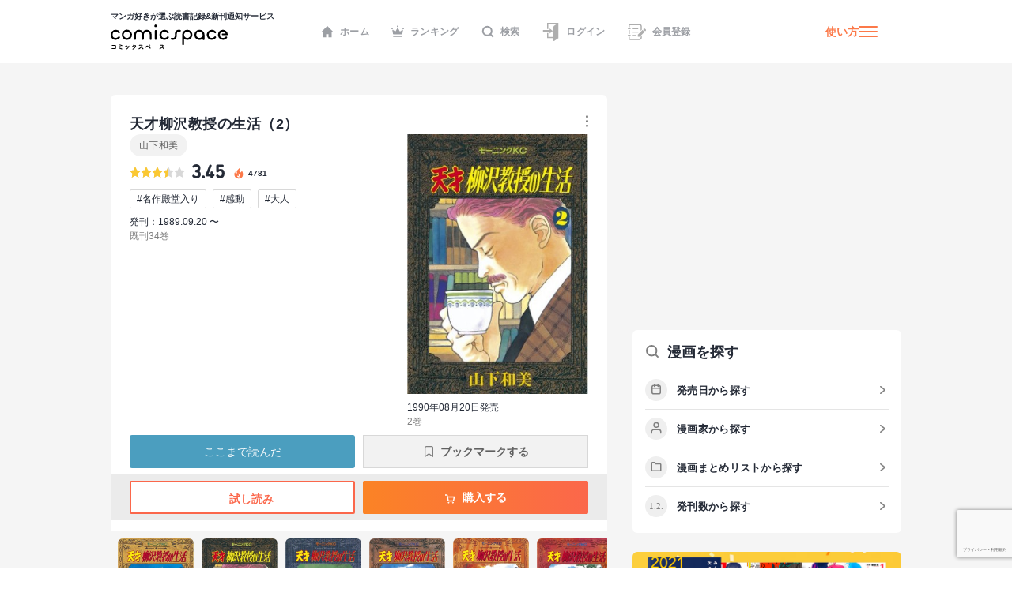

--- FILE ---
content_type: text/html; charset=utf-8
request_url: https://comicspace.jp/title/5914/vol/2
body_size: 68237
content:
<!DOCTYPE html><html lang="ja"><head><script async="" src="https://www.googletagmanager.com/gtag/js?id=G-CG3QWHQT2R"></script><script>
                  window.dataLayer = window.dataLayer || [];
                  function gtag(){dataLayer.push(arguments);}
                  gtag('js', new Date());
                  gtag('config', 'G-CG3QWHQT2R', {
                    page_path: window.location.pathname,
                  });</script><script>
                if (window.navigator.userAgent.toLowerCase().match(/trident/)) {
                  var polyfill = document.createElement('script');
                  polyfill.src = 'https://polyfill.io/v3/polyfill.min.js?features=IntersectionObserver';
                  document.head.appendChild(polyfill);
                }</script><script async="" src="https://securepubads.g.doubleclick.net/tag/js/gpt.js"></script><script>
                (function(w,d,s,l,i){w[l]=w[l]||[];w[l].push({'gtm.start':
                new Date().getTime(),event:'gtm.js'});var f=d.getElementsByTagName(s)[0],
                j=d.createElement(s),dl=l!='dataLayer'?'&l='+l:'';j.async=true;j.src=
                'https://www.googletagmanager.com/gtm.js?id='+i+dl;f.parentNode.insertBefore(j,f);
                })(window,document,'script','dataLayer','GTM-KZ2CFHZG');</script><meta name="viewport" content="width=device-width"/><meta charSet="utf-8"/><title>【マンガ記録/評価】天才柳沢教授の生活(2)のあらすじ・評価 | マンガならコミックスペース</title><meta name="description" content="クチコミみるならコミックスペース 【天才柳沢教授の生活(2)】 あらすじ:Ｙ大経済学部教授、柳沢良則。道路は右端を歩き、横断歩道以外で道を渡らない。安くてうまいさんまのためなら、足を棒にしても歩き続ける。これは、道路交通法を遵守し、自由経済の法則に忠実な学者の、克明で愉快な記録である。今日は、柳沢教授の末娘・世津子のＹ大入学式の日である。教え子となった世津子と共に教授は出勤しようとするが…!?"/><link rel="shortcut icon" href="https://comicspace.jp/images/favicon.ico"/><link rel="preconnect dns-prefetch" href="//www.google-analytics.com"/><link rel="preconnect dns-prefetch" href="//www.googletagmanager.com"/><meta name="thumbnail" content="https://api.comicspace.jp/v2.0//images/books/406300080X.300.300.crop.jpg"/><meta property="og:title" content="【マンガ記録/評価】天才柳沢教授の生活(2)のあらすじ・評価 | マンガならコミックスペース"/><meta property="og:description" content="クチコミみるならコミックスペース 【天才柳沢教授の生活(2)】 あらすじ:Ｙ大経済学部教授、柳沢良則。道路は右端を歩き、横断歩道以外で道を渡らない。安くてうまいさんまのためなら、足を棒にしても歩き続ける。これは、道路交通法を遵守し、自由経済の法則に忠実な学者の、克明で愉快な記録である。今日は、柳沢教授の末娘・世津子のＹ大入学式の日である。教え子となった世津子と共に教授は出勤しようとするが…!?"/><meta property="og:image" content="https://d2ylnsrvo8rdzz.cloudfront.net/v2.0/og-image/title/5914.png?ts=1768417335"/><meta name="twitter:card" content="summary_large_image"/><meta name="twitter:site" content="@comicspacejp"/><script type="application/ld+json">{"@context":"https://schema.org","@type":"BreadcrumbList","itemListElement":[{"@type":"ListItem","position":1,"name":"ホーム","item":"https://comicspace.jp"},{"@type":"ListItem","position":2,"name":"青年マンガ","item":"https://comicspace.jp/title/target/4"},{"@type":"ListItem","position":3,"name":"ギャグ・コメディー漫画","item":"https://comicspace.jp/title/genre/5"},{"@type":"ListItem","position":4,"name":"山下和美","item":"https://comicspace.jp/author/2898"},{"@type":"ListItem","position":5,"name":"天才柳沢教授の生活","item":"https://comicspace.jp/title/5914"},{"@type":"ListItem","position":6,"name":"2巻","item":"https://comicspace.jp/title/5914/vol/2"}]}</script><script type="application/ld+json">{"@context":"https://schema.org","@type":"Product","name":"天才柳沢教授の生活","image":"https://d2ylnsrvo8rdzz.cloudfront.net/v2.0/images/books/4063003361.324.450.resize.jpg?t=1618498800","description":"Ｙ大経済学部教授、柳沢良則。道路は右端を歩き、横断歩道以外で道を渡らない。安くてうまいさんまのためなら、足を棒にしても歩き続ける。これは、道路交通法を遵守し、自由経済の法則に忠実な学者の、克明で愉快な記録である。今日は、柳沢教授の末娘・世津子のＹ大入学式の日である。教え子となった世津子と共に教授は出勤しようとするが…!?","aggregateRating":{"@type":"AggregateRating","ratingValue":3.45,"reviewCount":37},"brand":{"type":"Thing","name":"講談社"},"isbn":"9784063000580"}</script><meta name="robots" content="noindex,nofollow"/><meta name="next-head-count" content="16"/><link rel="preload" href="/_next/static/css/bd8b354751f509c65c6c3402f701dec2053f0238_CSS.441466a8.chunk.css" as="style"/><link rel="stylesheet" href="/_next/static/css/bd8b354751f509c65c6c3402f701dec2053f0238_CSS.441466a8.chunk.css" data-n-g=""/><link rel="preload" href="/_next/static/css/styles.c4b5b0da.chunk.css" as="style"/><link rel="stylesheet" href="/_next/static/css/styles.c4b5b0da.chunk.css" data-n-g=""/><link rel="preload" href="/_next/static/css/pages/_app.66bb167d.chunk.css" as="style"/><link rel="stylesheet" href="/_next/static/css/pages/_app.66bb167d.chunk.css" data-n-g=""/><link rel="preload" href="/_next/static/css/4d496174ca8585d61a99a7f1ade7383ea401c91d_CSS.852dfcf0.chunk.css" as="style"/><link rel="stylesheet" href="/_next/static/css/4d496174ca8585d61a99a7f1ade7383ea401c91d_CSS.852dfcf0.chunk.css" data-n-p=""/><link rel="preload" href="/_next/static/css/6ff8fdd4958b066eb51280d95bdca2e02ae5b74a_CSS.f4573d92.chunk.css" as="style"/><link rel="stylesheet" href="/_next/static/css/6ff8fdd4958b066eb51280d95bdca2e02ae5b74a_CSS.f4573d92.chunk.css" data-n-p=""/><link rel="preload" href="/_next/static/css/pages/title/single/%5B%5B...param%5D%5D.3871f197.chunk.css" as="style"/><link rel="stylesheet" href="/_next/static/css/pages/title/single/%5B%5B...param%5D%5D.3871f197.chunk.css" data-n-p=""/><noscript data-n-css=""></noscript><link rel="preload" href="/_next/static/chunks/main-296bc3737fa9d86f591c.js" as="script"/><link rel="preload" href="/_next/static/chunks/webpack-0fb44830b99aa35c19db.js" as="script"/><link rel="preload" href="/_next/static/chunks/framework.69d9f3eb8e5b47227c21.js" as="script"/><link rel="preload" href="/_next/static/chunks/b637e9a5.6e10d1c40fd84c839349.js" as="script"/><link rel="preload" href="/_next/static/chunks/75fc9c18.ca1040e1a02fc78fcaf7.js" as="script"/><link rel="preload" href="/_next/static/chunks/commons.3a46cac15e1e0a5a0fa4.js" as="script"/><link rel="preload" href="/_next/static/chunks/578e445134f5c5aa94751e5a86742bd5ea1c986f.714329bd33aa34239fcf.js" as="script"/><link rel="preload" href="/_next/static/chunks/609f67c34e61a69a15aa830bc9d40d13c308c5dc.4a78f2ddb5f6d79c516b.js" as="script"/><link rel="preload" href="/_next/static/chunks/bd8b354751f509c65c6c3402f701dec2053f0238_CSS.ddce25b62cf34b951439.js" as="script"/><link rel="preload" href="/_next/static/chunks/b58c2f3703c17cb9fdeb48e6225615d9f7e982e4.2f6e7affd6fb0767c9c6.js" as="script"/><link rel="preload" href="/_next/static/chunks/144daf3d14e7dab8b13b1ec0da5f6b738e2aa695.6df3fb3676f8d5d38cdb.js" as="script"/><link rel="preload" href="/_next/static/chunks/4f99ec67a33b62ce33311914f16f794952b6b6e8.d9714b30ed72093ebb60.js" as="script"/><link rel="preload" href="/_next/static/chunks/b2a5cc50c16f67b2f8947ae0eb503d3b5b033554.8adde644601e7bbdd55d.js" as="script"/><link rel="preload" href="/_next/static/chunks/47827679e52af9a08975268ef5e339b842a051d2.5e079fde01f020c50141.js" as="script"/><link rel="preload" href="/_next/static/chunks/1f638c7790d0f03efe88e44004eb4a0ea1657ddf.9e60ff2791e8c6a4cd74.js" as="script"/><link rel="preload" href="/_next/static/chunks/065c8d93b32976ad2519024d8e8e80bef625d251.b5156080010556a3c394.js" as="script"/><link rel="preload" href="/_next/static/chunks/4153531974cb0bd0cddb6757a24f4929f618579d.e1eba48863be6c1e9f89.js" as="script"/><link rel="preload" href="/_next/static/chunks/styles.c95931bee8876a927ba5.js" as="script"/><link rel="preload" href="/_next/static/chunks/pages/_app-9d154e8152e6cd8b1a7c.js" as="script"/><link rel="preload" href="/_next/static/chunks/e6f16d845f4e135c27d62ccf4e5162438bb6d348.b6d16c27bba587ea956c.js" as="script"/><link rel="preload" href="/_next/static/chunks/b143b600c7ef5c9429a96d9ea3c3038f69ffd365.a52818721f94e0e84a50.js" as="script"/><link rel="preload" href="/_next/static/chunks/c1b5cdfc51ffd63741977b502f05c8af12b4d384.741f1f7e46c6bf08a527.js" as="script"/><link rel="preload" href="/_next/static/chunks/4d496174ca8585d61a99a7f1ade7383ea401c91d_CSS.869b0eae3f0cff4d601b.js" as="script"/><link rel="preload" href="/_next/static/chunks/6ff8fdd4958b066eb51280d95bdca2e02ae5b74a_CSS.fabd4e159e3137462207.js" as="script"/><link rel="preload" href="/_next/static/chunks/pages/title/single/%5B%5B...param%5D%5D-1ee55dc1ec50b9c523d5.js" as="script"/></head><body><noscript><iframe src="https://www.googletagmanager.com/ns.html?id=GTM-KZ2CFHZG" title="Google Tag Manager" height="0" width="0" style="display:none;visibility:hidden"></iframe></noscript><div id="__next"><div class="layout"><header class="oGlobalHeader"><div class="_innerWrap"><div class="_controls"><p class="mGlobalHeaderLogo"><a href="/"><span>マンガ好きが選ぶ読書記録&amp;新刊通知サービス</span><img src="[data-uri]" width="148" height="32" alt="comicspace"/></a></p><nav class="mNav"><ul class="mNavList"><li class="mNavItem"><a href="/" class="aNavLink"><svg xmlns="http://www.w3.org/2000/svg" viewBox="0 0 16 16" class="aSvg undefined"><path fill="none" d="M0 0h16v16H0z"></path><path d="M8 .8L.8 8h1.8v7.2h3.8v-4h3.2v4h3.8V8h1.8z" fill="#242a36"></path></svg>ホーム</a></li><li class="mNavItem"><a href="/ranking/weekly" class="aNavLink"><svg xmlns="http://www.w3.org/2000/svg" viewBox="0 0 16 16" class="aSvg undefined"><path fill="none" d="M0 0h16v16H0z"></path><g transform="translate(0 .4)" fill="#242a36"><rect width="11.667" height="1.667" rx="0.833" transform="translate(2.167 12.8)"></rect><circle cx="1" cy="1" r="1" transform="translate(7)"></circle><circle cx="1" cy="1" r="1" transform="translate(14 2.667)"></circle><circle cx="1" cy="1" r="1" transform="translate(0 2.667)"></circle><path d="M10.549 7.039L8.432 3.254a.5.5 0 00-.865 0L5.45 7.039a.658.658 0 01-.931.232L2.112 5.378a.517.517 0 00-.772.55l.783 4.612a.523.523 0 00.506.46h10.743a.523.523 0 00.506-.46l.783-4.612a.517.517 0 00-.771-.55l-2.407 1.893a.658.658 0 01-.934-.232z"></path></g></svg>ランキング</a></li><li class="mNavItem"><a href="/search" class="aNavLink"><svg xmlns="http://www.w3.org/2000/svg" viewBox="0 0 16 16" class="aSvg undefined"><g clip-path="url(#iconSearch_inline_svg__clip-path)" fill="none"><path d="M0 0h16v16H0z"></path><g transform="translate(1.778 1.778)" stroke="#242a36" stroke-linecap="round" stroke-linejoin="round" stroke-width="2"><circle cx="5.531" cy="5.531" r="5.531"></circle><path d="M12.444 12.444L9.437 9.437"></path></g></g></svg>検索</a></li><li class="mNavItem"><a href="/login" class="aNavLink"><svg id="iconLogin_inline_svg___x32_" xmlns="http://www.w3.org/2000/svg" x="0" y="0" viewBox="0 0 512 512" style="width:23px;height:23px" xml:space="preserve" opacity="1" class="aSvg undefined"><style>.iconLogin_inline_svg__st0{fill:#4b4b4b}</style><path class="iconLogin_inline_svg__st0" d="M155.81 0v173.889h33.417V33.417h235.592l-74.87 50.656a30.79 30.79 0 00-13.535 25.503v286.24H189.227V282.079H155.81v147.154h180.604v70.93c0 4.382 2.423 8.404 6.29 10.451a11.841 11.841 0 0012.189-.644l119.318-80.736V0H155.81z" fill="#4b4b4b"></path><path class="iconLogin_inline_svg__st0" d="M228.657 290.4a4.732 4.732 0 002.75 4.3 4.708 4.708 0 005.042-.685l78.044-66.035-78.044-66.034a4.708 4.708 0 00-5.042-.686 4.733 4.733 0 00-2.75 4.3v33.392H37.79v58.064h190.868V290.4z" fill="#4b4b4b"></path></svg>ログイン</a></li><li class="mNavItem"><a href="/signup" class="aNavLink"><svg id="iconSignup_inline_svg___x32_" xmlns="http://www.w3.org/2000/svg" x="0" y="0" viewBox="0 0 512 512" style="width:23px;height:23px" xml:space="preserve" opacity="1" class="aSvg undefined"><style>.iconSignup_inline_svg__st0{fill:#4b4b4b}</style><path class="iconSignup_inline_svg__st0" d="M504.16 183.326l-17.24-17.233c-10.453-10.461-27.415-10.452-37.868 0l-16.127 16.136 55.1 55.099 16.135-16.126c10.453-10.461 10.453-27.415 0-37.876zM18.474 178.378H64.86c10.199 0 18.474-8.274 18.474-18.49 0-10.208-8.275-18.482-18.474-18.482H18.474C8.274 141.406 0 149.68 0 159.888c0 10.216 8.274 18.49 18.474 18.49zM22.83 197.722h34.583v116.557H22.83zM83.334 352.113c0-10.208-8.275-18.491-18.474-18.491H18.474C8.274 333.622 0 341.905 0 352.113c0 10.207 8.274 18.482 18.474 18.482H64.86c10.199 0 18.474-8.275 18.474-18.482zM139.594 150.44h155.624v25.937H139.594zM139.594 245.543h155.624v25.938H139.594zM139.594 340.647h95.104v25.937h-95.104z" fill="#4b4b4b"></path><path class="iconSignup_inline_svg__st0" d="M57.413 71.556c.008-3.977 3.242-7.211 7.215-7.219h263.645c8.82.008 16.638 3.52 22.434 9.287 5.767 5.8 9.283 13.619 9.292 22.434v132.194l34.583-34.583V96.058c-.013-36.627-29.682-66.296-66.309-66.304H64.628c-23.096.017-41.785 18.71-41.798 41.802v50.507h34.583V71.556zM359.998 415.943c-.009 8.814-3.525 16.633-9.292 22.424-5.796 5.775-13.614 9.288-22.434 9.296H64.628c-3.973-.008-7.206-3.242-7.215-7.218v-50.507H22.83v50.507c.013 23.092 18.702 41.785 41.798 41.801h263.645c36.627-.008 66.296-29.677 66.309-66.303v-58.274l-34.583 34.583v23.691z" fill="#4b4b4b"></path><path class="iconSignup_inline_svg__st0" fill="#4b4b4b" d="M281.81 333.344v55.099h55.101l136.086-136.086-55.1-55.1z"></path></svg>会員登録</a></li></ul></nav><div class="mHamburgerButton"><a class="mGeneralLink _info" href="/about">使い方</a><button type="button" class="_hamburger"><i class="aIconHamburger aIcon"></i></button></div></div></div></header><div class="contentsWrapper"><div class="tTitle oMainColumnWrap"><div class="oContentContainer _titleSingleLargeDetail"><div class="oTitleSingleVolume"><div class="main"><div class="header"><h1 class="mContentHedding"><span class="aContentHeadding">天才柳沢教授の生活<!-- -->（<!-- -->2<!-- -->）</span></h1><div class="mButtonsWrap"><a class="mButton undefined"><span class="mIconWrap"><i class="aIconMore aIcon"></i></span></a></div></div><div class="content"><div class="inner"><p class="aText"><a class="mGeneralLink" href="/author/2898">山下和美</a></p><div class="mRatingWrap"><div class="mRatingStarBar"><span style="width:69%" class="aRatingStar"></span></div><p class="aNumberText">3.45</p><p class="_point"><svg data-name="icon - NewTitle" xmlns="http://www.w3.org/2000/svg" width="18" height="18" class="aSvg undefined"><path data-name="\u9577\u65B9\u5F62 1409" fill="none" d="M0 0h18v18H0z"></path><g data-name="\u30B0\u30EB\u30FC\u30D7 1814"><g data-name="\u30B0\u30EB\u30FC\u30D7 1813"><path data-name="\u30D1\u30B9 937" d="M8.892 1.688c.209.186.433.357.623.56a1.955 1.955 0 01.418 1.763 9.79 9.79 0 00-.187 1.457 1.753 1.753 0 00.822 1.562 1.173 1.173 0 001.759-.51 2.85 2.85 0 00.219-1.48 1.916 1.916 0 01.005-.213 1.707 1.707 0 01.148.145 7.164 7.164 0 011.138 2.155 7.828 7.828 0 01.512 2.609 5.478 5.478 0 01-10.845 1.077A4.752 4.752 0 014.71 6.336a.859.859 0 01.106-.083c-.013.041-.024.082-.04.123a2.483 2.483 0 00-.071 1.935.978.978 0 001.741.308 1.214 1.214 0 00.248-1 8.245 8.245 0 01-.144-1.357 3.021 3.021 0 011.226-2.214 4.225 4.225 0 01.49-.355 1.448 1.448 0 00.674-1.68c-.022-.107-.048-.214-.072-.321z" fill="#fc7949"></path></g><path data-name="\u30D1\u30B9 940" d="M9.088 13.613a2.2 2.2 0 001.518-.539 1.5 1.5 0 00.481-1.175.254.254 0 00-.016-.058c-.007.017-.015.035-.02.053a.933.933 0 01-.376.515 1.966 1.966 0 01-1.176.338 1.394 1.394 0 01-.793-.2.221.221 0 01-.04-.045.332.332 0 01.054.008 1.479 1.479 0 001.362-.26 1.141 1.141 0 00.111-1.858c-.264-.248-.569-.452-.856-.675a1.223 1.223 0 01-.575-1.24.124.124 0 000-.035.14.14 0 00-.031.024 3.2 3.2 0 00-.242.336 1.139 1.139 0 00.072 1.155c.15.277.318.544.458.826a.632.632 0 01-.036.687 1.035 1.035 0 01-1.762-.231c-.009-.022-.023-.042-.034-.063a.327.327 0 00-.039.056 1.583 1.583 0 00.38 1.819 2.239 2.239 0 001.56.562z" fill="#fff"></path></g></svg><span>4781</span></p></div><ul class="mTagList"><li class="mTagItem"><a class="mGeneralLink" href="/title/tag/%E5%90%8D%E4%BD%9C%E6%AE%BF%E5%A0%82%E5%85%A5%E3%82%8A">#<!-- -->名作殿堂入り</a></li><li class="mTagItem"><a class="mGeneralLink" href="/title/tag/%E6%84%9F%E5%8B%95">#<!-- -->感動</a></li><li class="mTagItem"><a class="mGeneralLink" href="/title/tag/%E5%A4%A7%E4%BA%BA">#<!-- -->大人</a></li></ul><p class="publishDate">発刊：1989.09.20 〜</p><p class="status">既刊34巻</p></div><div class="imageBlock"><figure class="mImageWrap"><img alt="天才柳沢教授の生活2巻の表紙" class="aImage" height="450" src="https://api.comicspace.jp/v2.0//images/books/406300080X.324.450.resize.jpg" width="290"/></figure><p class="publishDate">1990年08月20日発売</p><p class="status">2<!-- -->巻</p></div></div></div><div class="mButtonsWrap"><a class="mButton mYondaButton">ここまで読んだ</a><span class="mBookMarkButton">ブックマークする</span></div><div class="mButtonsWrap _store"><a href="https://ebookjapan.yahoo.co.jp/rd/viewer/trial/?bookCd=B00080013217&amp;dealerid=30064" class="mLargeButtonPrimary" target="_blank"><span class="mIconWrap"><i class="aIconBookOpenW aIcon"></i></span>試し読み</a><a href="#" class="mLargeButtonSecondary"><span class="mIconWrap"><i class="aIconCartW aIcon"></i></span>購入する</a></div></div></div><div class="oHorizonListContainer"><div class="mHorizonList"><div class="mHorizonListItem _comic"><a class="mGeneralLink mVolumeImageWrap" href="/title/5914/vol/1"><figure class="mBookImage"><span class="_imageWrap"><img alt="『天才柳沢教授の生活(1)』巻の書影" class="aImage lazyImage" height="140" src="" width="100"/></span></figure><span class="mBookMarkButton"><span class="mIconWrap"><i class="aIconBookmark aIcon"></i></span></span></a></div><div class="mHorizonListItem _comic"><a class="mGeneralLink mVolumeImageWrap" href="/title/5914/vol/2"><figure class="mBookImage"><span class="_imageWrap"><img alt="『天才柳沢教授の生活(2)』巻の書影" class="aImage lazyImage" height="140" src="" width="100"/></span></figure><span class="mBookMarkButton"><span class="mIconWrap"><i class="aIconBookmark aIcon"></i></span></span></a></div><div class="mHorizonListItem _comic"><a class="mGeneralLink mVolumeImageWrap" href="/title/5914/vol/3"><figure class="mBookImage"><span class="_imageWrap"><img alt="『天才柳沢教授の生活(3)』巻の書影" class="aImage lazyImage" height="140" src="" width="100"/></span></figure><span class="mBookMarkButton"><span class="mIconWrap"><i class="aIconBookmark aIcon"></i></span></span></a></div><div class="mHorizonListItem _comic"><a class="mGeneralLink mVolumeImageWrap" href="/title/5914/vol/4"><figure class="mBookImage"><span class="_imageWrap"><img alt="『天才柳沢教授の生活(4)』巻の書影" class="aImage lazyImage" height="140" src="" width="100"/></span></figure><span class="mBookMarkButton"><span class="mIconWrap"><i class="aIconBookmark aIcon"></i></span></span></a></div><div class="mHorizonListItem _comic"><a class="mGeneralLink mVolumeImageWrap" href="/title/5914/vol/5"><figure class="mBookImage"><span class="_imageWrap"><img alt="『天才柳沢教授の生活(5)』巻の書影" class="aImage lazyImage" height="140" src="" width="100"/></span></figure><span class="mBookMarkButton"><span class="mIconWrap"><i class="aIconBookmark aIcon"></i></span></span></a></div><div class="mHorizonListItem _comic"><a class="mGeneralLink mVolumeImageWrap" href="/title/5914/vol/6"><figure class="mBookImage"><span class="_imageWrap"><img alt="『天才柳沢教授の生活(6)』巻の書影" class="aImage lazyImage" height="140" src="" width="100"/></span></figure><span class="mBookMarkButton"><span class="mIconWrap"><i class="aIconBookmark aIcon"></i></span></span></a></div><div class="mHorizonListItem _comic"><a class="mGeneralLink mVolumeImageWrap" href="/title/5914/vol/7"><figure class="mBookImage"><span class="_imageWrap"><img alt="『天才柳沢教授の生活(7)』巻の書影" class="aImage lazyImage" height="140" src="" width="100"/></span></figure><span class="mBookMarkButton"><span class="mIconWrap"><i class="aIconBookmark aIcon"></i></span></span></a></div><div class="mHorizonListItem _comic"><a class="mGeneralLink mVolumeImageWrap" href="/title/5914/vol/8"><figure class="mBookImage"><span class="_imageWrap"><img alt="『天才柳沢教授の生活(8)』巻の書影" class="aImage lazyImage" height="140" src="" width="100"/></span></figure><span class="mBookMarkButton"><span class="mIconWrap"><i class="aIconBookmark aIcon"></i></span></span></a></div><div class="mHorizonListItem _comic"><a class="mGeneralLink mVolumeImageWrap" href="/title/5914/vol/9"><figure class="mBookImage"><span class="_imageWrap"><img alt="『天才柳沢教授の生活(9)』巻の書影" class="aImage lazyImage" height="140" src="" width="100"/></span></figure><span class="mBookMarkButton"><span class="mIconWrap"><i class="aIconBookmark aIcon"></i></span></span></a></div><div class="mHorizonListItem _comic"><a class="mGeneralLink mVolumeImageWrap" href="/title/5914/vol/10"><figure class="mBookImage"><span class="_imageWrap"><img alt="『天才柳沢教授の生活(10)』巻の書影" class="aImage lazyImage" height="140" src="" width="100"/></span></figure><span class="mBookMarkButton"><span class="mIconWrap"><i class="aIconBookmark aIcon"></i></span></span></a></div><div class="mHorizonListItem _comic"><a class="mGeneralLink mVolumeImageWrap" href="/title/5914/vol/11"><figure class="mBookImage"><span class="_imageWrap"><img alt="『天才柳沢教授の生活(11)』巻の書影" class="aImage lazyImage" height="140" src="" width="100"/></span></figure><span class="mBookMarkButton"><span class="mIconWrap"><i class="aIconBookmark aIcon"></i></span></span></a></div><div class="mHorizonListItem _comic"><a class="mGeneralLink mVolumeImageWrap" href="/title/5914/vol/12"><figure class="mBookImage"><span class="_imageWrap"><img alt="『天才柳沢教授の生活(12)』巻の書影" class="aImage lazyImage" height="140" src="" width="100"/></span></figure><span class="mBookMarkButton"><span class="mIconWrap"><i class="aIconBookmark aIcon"></i></span></span></a></div><div class="mHorizonListItem _comic"><a class="mGeneralLink mVolumeImageWrap" href="/title/5914/vol/13"><figure class="mBookImage"><span class="_imageWrap"><img alt="『天才柳沢教授の生活(13)』巻の書影" class="aImage lazyImage" height="140" src="" width="100"/></span></figure><span class="mBookMarkButton"><span class="mIconWrap"><i class="aIconBookmark aIcon"></i></span></span></a></div><div class="mHorizonListItem _comic"><a class="mGeneralLink mVolumeImageWrap" href="/title/5914/vol/14"><figure class="mBookImage"><span class="_imageWrap"><img alt="『天才柳沢教授の生活(14)』巻の書影" class="aImage lazyImage" height="140" src="" width="100"/></span></figure><span class="mBookMarkButton"><span class="mIconWrap"><i class="aIconBookmark aIcon"></i></span></span></a></div><div class="mHorizonListItem _comic"><a class="mGeneralLink mVolumeImageWrap" href="/title/5914/vol/15"><figure class="mBookImage"><span class="_imageWrap"><img alt="『天才柳沢教授の生活(15)』巻の書影" class="aImage lazyImage" height="140" src="" width="100"/></span></figure><span class="mBookMarkButton"><span class="mIconWrap"><i class="aIconBookmark aIcon"></i></span></span></a></div><div class="mHorizonListItem _comic"><a class="mGeneralLink mVolumeImageWrap" href="/title/5914/vol/16"><figure class="mBookImage"><span class="_imageWrap"><img alt="『天才柳沢教授の生活(16)』巻の書影" class="aImage lazyImage" height="140" src="" width="100"/></span></figure><span class="mBookMarkButton"><span class="mIconWrap"><i class="aIconBookmark aIcon"></i></span></span></a></div><div class="mHorizonListItem _comic"><a class="mGeneralLink mVolumeImageWrap" href="/title/5914/vol/17"><figure class="mBookImage"><span class="_imageWrap"><img alt="『天才柳沢教授の生活(17)』巻の書影" class="aImage lazyImage" height="140" src="" width="100"/></span></figure><span class="mBookMarkButton"><span class="mIconWrap"><i class="aIconBookmark aIcon"></i></span></span></a></div><div class="mHorizonListItem _comic"><a class="mGeneralLink mVolumeImageWrap" href="/title/5914/vol/18"><figure class="mBookImage"><span class="_imageWrap"><img alt="『天才柳沢教授の生活(18)』巻の書影" class="aImage lazyImage" height="140" src="" width="100"/></span></figure><span class="mBookMarkButton"><span class="mIconWrap"><i class="aIconBookmark aIcon"></i></span></span></a></div><div class="mHorizonListItem _comic"><a class="mGeneralLink mVolumeImageWrap" href="/title/5914/vol/19"><figure class="mBookImage"><span class="_imageWrap"><img alt="『天才柳沢教授の生活(19)』巻の書影" class="aImage lazyImage" height="140" src="" width="100"/></span></figure><span class="mBookMarkButton"><span class="mIconWrap"><i class="aIconBookmark aIcon"></i></span></span></a></div><div class="mHorizonListItem _comic"><a class="mGeneralLink mVolumeImageWrap" href="/title/5914/vol/20"><figure class="mBookImage"><span class="_imageWrap"><img alt="『天才柳沢教授の生活(20)』巻の書影" class="aImage lazyImage" height="140" src="" width="100"/></span></figure><span class="mBookMarkButton"><span class="mIconWrap"><i class="aIconBookmark aIcon"></i></span></span></a></div><div class="mHorizonListItem _comic"><a class="mGeneralLink mVolumeImageWrap" href="/title/5914/vol/21"><figure class="mBookImage"><span class="_imageWrap"><img alt="『天才柳沢教授の生活(21)』巻の書影" class="aImage lazyImage" height="140" src="" width="100"/></span></figure><span class="mBookMarkButton"><span class="mIconWrap"><i class="aIconBookmark aIcon"></i></span></span></a></div><div class="mHorizonListItem _comic"><a class="mGeneralLink mVolumeImageWrap" href="/title/5914/vol/22"><figure class="mBookImage"><span class="_imageWrap"><img alt="『天才柳沢教授の生活(22)』巻の書影" class="aImage lazyImage" height="140" src="" width="100"/></span></figure><span class="mBookMarkButton"><span class="mIconWrap"><i class="aIconBookmark aIcon"></i></span></span></a></div><div class="mHorizonListItem _comic"><a class="mGeneralLink mVolumeImageWrap" href="/title/5914/vol/23"><figure class="mBookImage"><span class="_imageWrap"><img alt="『天才柳沢教授の生活(23)』巻の書影" class="aImage lazyImage" height="140" src="" width="100"/></span></figure><span class="mBookMarkButton"><span class="mIconWrap"><i class="aIconBookmark aIcon"></i></span></span></a></div><div class="mHorizonListItem _comic"><a class="mGeneralLink mVolumeImageWrap" href="/title/5914/vol/24"><figure class="mBookImage"><span class="_imageWrap"><img alt="『天才柳沢教授の生活(24)』巻の書影" class="aImage lazyImage" height="140" src="" width="100"/></span></figure><span class="mBookMarkButton"><span class="mIconWrap"><i class="aIconBookmark aIcon"></i></span></span></a></div><div class="mHorizonListItem _comic"><a class="mGeneralLink mVolumeImageWrap" href="/title/5914/vol/25"><figure class="mBookImage"><span class="_imageWrap"><img alt="『天才柳沢教授の生活(25)』巻の書影" class="aImage lazyImage" height="140" src="" width="100"/></span></figure><span class="mBookMarkButton"><span class="mIconWrap"><i class="aIconBookmark aIcon"></i></span></span></a></div><div class="mHorizonListItem _comic"><a class="mGeneralLink mVolumeImageWrap" href="/title/5914/vol/26"><figure class="mBookImage"><span class="_imageWrap"><img alt="『天才柳沢教授の生活(26)』巻の書影" class="aImage lazyImage" height="140" src="" width="100"/></span></figure><span class="mBookMarkButton"><span class="mIconWrap"><i class="aIconBookmark aIcon"></i></span></span></a></div><div class="mHorizonListItem _comic"><a class="mGeneralLink mVolumeImageWrap" href="/title/5914/vol/27"><figure class="mBookImage"><span class="_imageWrap"><img alt="『天才柳沢教授の生活(27)』巻の書影" class="aImage lazyImage" height="140" src="" width="100"/></span></figure><span class="mBookMarkButton"><span class="mIconWrap"><i class="aIconBookmark aIcon"></i></span></span></a></div><div class="mHorizonListItem _comic"><a class="mGeneralLink mVolumeImageWrap" href="/title/5914/vol/28"><figure class="mBookImage"><span class="_imageWrap"><img alt="『天才柳沢教授の生活(28)』巻の書影" class="aImage lazyImage" height="140" src="" width="100"/></span></figure><span class="mBookMarkButton"><span class="mIconWrap"><i class="aIconBookmark aIcon"></i></span></span></a></div><div class="mHorizonListItem _comic"><a class="mGeneralLink mVolumeImageWrap" href="/title/5914/vol/29"><figure class="mBookImage"><span class="_imageWrap"><img alt="『天才柳沢教授の生活(29)』巻の書影" class="aImage lazyImage" height="140" src="" width="100"/></span></figure><span class="mBookMarkButton"><span class="mIconWrap"><i class="aIconBookmark aIcon"></i></span></span></a></div><div class="mHorizonListItem _comic"><a class="mGeneralLink mVolumeImageWrap" href="/title/5914/vol/30"><figure class="mBookImage"><span class="_imageWrap"><img alt="『天才柳沢教授の生活(30)』巻の書影" class="aImage lazyImage" height="140" src="" width="100"/></span></figure><span class="mBookMarkButton"><span class="mIconWrap"><i class="aIconBookmark aIcon"></i></span></span></a></div><div class="mHorizonListItem _comic"><a class="mGeneralLink mVolumeImageWrap" href="/title/5914/vol/31"><figure class="mBookImage"><span class="_imageWrap"><img alt="『天才柳沢教授の生活(31)』巻の書影" class="aImage lazyImage" height="140" src="" width="100"/></span></figure><span class="mBookMarkButton"><span class="mIconWrap"><i class="aIconBookmark aIcon"></i></span></span></a></div><div class="mHorizonListItem _comic"><a class="mGeneralLink mVolumeImageWrap" href="/title/5914/vol/32"><figure class="mBookImage"><span class="_imageWrap"><img alt="『天才柳沢教授の生活(32)』巻の書影" class="aImage lazyImage" height="140" src="" width="100"/></span></figure><span class="mBookMarkButton"><span class="mIconWrap"><i class="aIconBookmark aIcon"></i></span></span></a></div><div class="mHorizonListItem _comic"><a class="mGeneralLink mVolumeImageWrap" href="/title/5914/vol/33"><figure class="mBookImage"><span class="_imageWrap"><img alt="『天才柳沢教授の生活(33)』巻の書影" class="aImage lazyImage" height="140" src="" width="100"/></span></figure><span class="mBookMarkButton"><span class="mIconWrap"><i class="aIconBookmark aIcon"></i></span></span></a></div><div class="mHorizonListItem _comic"><a class="mGeneralLink mVolumeImageWrap" href="/title/5914/vol/34"><figure class="mBookImage"><span class="_imageWrap"><img alt="『天才柳沢教授の生活(34)』巻の書影" class="aImage lazyImage" height="140" src="" width="100"/></span></figure><span class="mBookMarkButton"><span class="mIconWrap"><i class="aIconBookmark aIcon"></i></span></span></a></div></div></div><nav class="mContentLargeNav"><ul class="mNavList"><li class="mNavItem" style="width:calc(100% / 2)"><a class="aNavLink _active" href="/title/5914/vol/2">基本情報</a></li><li class="mNavItem" style="width:calc(100% / 2)"><a class="aNavLink" href="/title/5914/vol/2#title-reviews">口コミ</a></li></ul></nav><div class="oTitleSingleBasic"><div class="oContentContainer _outline"><h2 class="mContentHedding"><span class="aContentHeadding"><a href="/title/5914">天才柳沢教授の生活</a><span>（2）<!-- -->のあらすじストーリー紹介</span></span></h2><div class="_outlineText"><p>柳沢教授は４人の娘たちに誕生日プレゼントにスーツを、とデパートに誘われる。「これが日曜日の父親というものなんだな」――道路は右端を歩き、横断歩道以外で道を渡らない。安くてうまい“さんま”のためなら、足を棒にしても歩きつづける。本書は、Y大経済学部教授、柳沢良則の克明で愉快な記録である。</p></div><a class="mGeneralLink" href="/title/5914">タイトルページへ</a></div><div style="display:flex;justify-content:space-between"><div class="oAdBlock" id="div-gpt-ad-1668391347250-0" style="min-width:300px;min-height:250px"></div><div class="oAdBlock" id="div-gpt-ad-1668392268445-0" style="min-width:300px;min-height:250px"></div></div><div class="oTitleSingleInfo"><div class="oContentContainer"><h2 class="mContentHedding"><span class="aContentHeadding"><a href="/title/5914">天才柳沢教授の生活</a><span>の漫画の詳細情報</span></span></h2><div class="mDefinitionListContainer"><div class="mDefinitionListItem"><div class="mDefinitionListTerm">著者</div><div class="mDefinitionListDescription"><a class="mGeneralLink" href="/author/2898">山下和美</a></div></div><div class="mDefinitionListItem"><div class="mDefinitionListTerm">出版社</div><div class="mDefinitionListDescription"><a class="mGeneralLink" href="/title?publishers=%E8%AC%9B%E8%AB%87%E7%A4%BE">講談社</a></div></div><div class="mDefinitionListItem"><div class="mDefinitionListTerm">掲載誌</div><div class="mDefinitionListDescription"><a class="mGeneralLink" href="/title?publishers=%E3%83%A2%E3%83%BC%E3%83%8B%E3%83%B3%E3%82%B0">モーニング</a></div></div><div class="mDefinitionListItem"><div class="mDefinitionListTerm">対象</div><div class="mDefinitionListDescription"><a class="mGeneralLink" href="/title/target/4">青年マンガ</a></div></div><div class="mDefinitionListItem"><div class="mDefinitionListTerm">ジャンル</div><div class="mDefinitionListDescription"><a class="mGeneralLink" href="/title/genre/5">ギャグ・コメディー</a><a class="mGeneralLink" href="/title/genre/4">ヒューマンドラマ</a></div></div></div></div></div><div class="mBannerAbout"><a class="mGeneralLink" href="/about"><img alt="はじめての方はこちら" class="aImage lazyImage" height="234" src="" width="750"/></a></div><div id="title-reviews" class="oContentContainer _reviews"><div class="mHeadingWrap"><h2 class="mContentHedding"><span class="aContentHeadding"><a href="/title/5914">天才柳沢教授の生活</a><span>のクチコミ</span></span></h2><a class="aArrowLink" href="/title/5914/review">一覧</a></div><div class="mReviewUpperWrap"><div class="mColumnContentWrapper"><div class="mWrap"><div class="mMeterWrap"><span class="aNumberText">5.0</span><div class="mMeter"><div class="aColorBarSecondary" style="width:3%"></div></div></div><div class="mMeterWrap"><span class="aNumberText">4.0</span><div class="mMeter"><div class="aColorBarSecondary" style="width:14%"></div></div></div><div class="mMeterWrap"><span class="aNumberText">3.0</span><div class="mMeter"><div class="aColorBarSecondary" style="width:84%"></div></div></div><div class="mMeterWrap"><span class="aNumberText">2.0</span><div class="mMeter"><div class="aColorBarSecondary" style="width:0%"></div></div></div><div class="mMeterWrap"><span class="aNumberText">1.0</span><div class="mMeter"><div class="aColorBarSecondary" style="width:0%"></div></div></div></div><div class="mBigScoreWrap"><span class="aNumberText">3.45</span><div class="mRatingStarBar"><span style="width:60px" class="aRatingStar"></span></div><p class="aText">37<!-- -->件の評価</p></div></div></div><div class="oFeedItemReview"><div class="mUserMetaUpper"><div class="aSkeleton" style="width:30px;height:30px;border-radius:50%;margin-right:12px"></div><div><div class="aSkeleton" style="width:83px;height:13px"></div><div class="aSkeleton" style="width:83px;height:11px;margin-top:4px"></div></div><div class="aSkeleton" style="width:41px;height:11px;margin-left:auto"></div></div><div class="aSkeleton" style="width:100%;height:81px;border-radius:6px;margin-top:16px;margin-bottom:50px"></div></div><div class="oFeedItemReview"><div class="mUserMetaUpper"><div class="aSkeleton" style="width:30px;height:30px;border-radius:50%;margin-right:12px"></div><div><div class="aSkeleton" style="width:83px;height:13px"></div><div class="aSkeleton" style="width:83px;height:11px;margin-top:4px"></div></div><div class="aSkeleton" style="width:41px;height:11px;margin-left:auto"></div></div><div class="aSkeleton" style="width:100%;height:81px;border-radius:6px;margin-top:16px;margin-bottom:50px"></div></div><div class="oFeedItemReview"><div class="mUserMetaUpper"><div class="aSkeleton" style="width:30px;height:30px;border-radius:50%;margin-right:12px"></div><div><div class="aSkeleton" style="width:83px;height:13px"></div><div class="aSkeleton" style="width:83px;height:11px;margin-top:4px"></div></div><div class="aSkeleton" style="width:41px;height:11px;margin-left:auto"></div></div><div class="aSkeleton" style="width:100%;height:81px;border-radius:6px;margin-top:16px;margin-bottom:50px"></div></div><div class="aSkeleton" style="width:100%;height:46px;margin-top:28px;border-radius:100px"></div></div><section><div class="oContentContainer _relatedTitles"><div class="mHeadingWrap"><div class="aSkeleton" style="width:240px;height:24px"></div></div><div class="oTitleListMore"><div class="oCardTitleList"><div class="oCardTitle"><div class="aSkeleton" style="width:100%;aspect-ratio:115/161"></div><div class="aSkeleton" style="width:100%;aspect-ratio:115/10;margin-top:12px;margin-bottom:8px"></div><div class="aSkeleton" style="width:100%;aspect-ratio:115/15"></div><div class="mButtonsWrap"><div class="aSkeleton" style="width:calc(50% - 3px);height:24px;border-radius:3px"></div><div class="aSkeleton" style="width:calc(50% - 3px);height:24px;border-radius:3px"></div></div></div><div class="oCardTitle"><div class="aSkeleton" style="width:100%;aspect-ratio:115/161"></div><div class="aSkeleton" style="width:100%;aspect-ratio:115/10;margin-top:12px;margin-bottom:8px"></div><div class="aSkeleton" style="width:100%;aspect-ratio:115/15"></div><div class="mButtonsWrap"><div class="aSkeleton" style="width:calc(50% - 3px);height:24px;border-radius:3px"></div><div class="aSkeleton" style="width:calc(50% - 3px);height:24px;border-radius:3px"></div></div></div><div class="oCardTitle"><div class="aSkeleton" style="width:100%;aspect-ratio:115/161"></div><div class="aSkeleton" style="width:100%;aspect-ratio:115/10;margin-top:12px;margin-bottom:8px"></div><div class="aSkeleton" style="width:100%;aspect-ratio:115/15"></div><div class="mButtonsWrap"><div class="aSkeleton" style="width:calc(50% - 3px);height:24px;border-radius:3px"></div><div class="aSkeleton" style="width:calc(50% - 3px);height:24px;border-radius:3px"></div></div></div><div class="oCardTitle"><div class="aSkeleton" style="width:100%;aspect-ratio:115/161"></div><div class="aSkeleton" style="width:100%;aspect-ratio:115/10;margin-top:12px;margin-bottom:8px"></div><div class="aSkeleton" style="width:100%;aspect-ratio:115/15"></div><div class="mButtonsWrap"><div class="aSkeleton" style="width:calc(50% - 3px);height:24px;border-radius:3px"></div><div class="aSkeleton" style="width:calc(50% - 3px);height:24px;border-radius:3px"></div></div></div><div class="oCardTitle"><div class="aSkeleton" style="width:100%;aspect-ratio:115/161"></div><div class="aSkeleton" style="width:100%;aspect-ratio:115/10;margin-top:12px;margin-bottom:8px"></div><div class="aSkeleton" style="width:100%;aspect-ratio:115/15"></div><div class="mButtonsWrap"><div class="aSkeleton" style="width:calc(50% - 3px);height:24px;border-radius:3px"></div><div class="aSkeleton" style="width:calc(50% - 3px);height:24px;border-radius:3px"></div></div></div><div class="oCardTitle"><div class="aSkeleton" style="width:100%;aspect-ratio:115/161"></div><div class="aSkeleton" style="width:100%;aspect-ratio:115/10;margin-top:12px;margin-bottom:8px"></div><div class="aSkeleton" style="width:100%;aspect-ratio:115/15"></div><div class="mButtonsWrap"><div class="aSkeleton" style="width:calc(50% - 3px);height:24px;border-radius:3px"></div><div class="aSkeleton" style="width:calc(50% - 3px);height:24px;border-radius:3px"></div></div></div><div class="oCardTitle"><div class="aSkeleton" style="width:100%;aspect-ratio:115/161"></div><div class="aSkeleton" style="width:100%;aspect-ratio:115/10;margin-top:12px;margin-bottom:8px"></div><div class="aSkeleton" style="width:100%;aspect-ratio:115/15"></div><div class="mButtonsWrap"><div class="aSkeleton" style="width:calc(50% - 3px);height:24px;border-radius:3px"></div><div class="aSkeleton" style="width:calc(50% - 3px);height:24px;border-radius:3px"></div></div></div><div class="oCardTitle"><div class="aSkeleton" style="width:100%;aspect-ratio:115/161"></div><div class="aSkeleton" style="width:100%;aspect-ratio:115/10;margin-top:12px;margin-bottom:8px"></div><div class="aSkeleton" style="width:100%;aspect-ratio:115/15"></div><div class="mButtonsWrap"><div class="aSkeleton" style="width:calc(50% - 3px);height:24px;border-radius:3px"></div><div class="aSkeleton" style="width:calc(50% - 3px);height:24px;border-radius:3px"></div></div></div><div class="oCardTitle"><div class="aSkeleton" style="width:100%;aspect-ratio:115/161"></div><div class="aSkeleton" style="width:100%;aspect-ratio:115/10;margin-top:12px;margin-bottom:8px"></div><div class="aSkeleton" style="width:100%;aspect-ratio:115/15"></div><div class="mButtonsWrap"><div class="aSkeleton" style="width:calc(50% - 3px);height:24px;border-radius:3px"></div><div class="aSkeleton" style="width:calc(50% - 3px);height:24px;border-radius:3px"></div></div></div><div class="oCardTitle"><div class="aSkeleton" style="width:100%;aspect-ratio:115/161"></div><div class="aSkeleton" style="width:100%;aspect-ratio:115/10;margin-top:12px;margin-bottom:8px"></div><div class="aSkeleton" style="width:100%;aspect-ratio:115/15"></div><div class="mButtonsWrap"><div class="aSkeleton" style="width:calc(50% - 3px);height:24px;border-radius:3px"></div><div class="aSkeleton" style="width:calc(50% - 3px);height:24px;border-radius:3px"></div></div></div><div class="oCardTitle"><div class="aSkeleton" style="width:100%;aspect-ratio:115/161"></div><div class="aSkeleton" style="width:100%;aspect-ratio:115/10;margin-top:12px;margin-bottom:8px"></div><div class="aSkeleton" style="width:100%;aspect-ratio:115/15"></div><div class="mButtonsWrap"><div class="aSkeleton" style="width:calc(50% - 3px);height:24px;border-radius:3px"></div><div class="aSkeleton" style="width:calc(50% - 3px);height:24px;border-radius:3px"></div></div></div><div class="oCardTitle"><div class="aSkeleton" style="width:100%;aspect-ratio:115/161"></div><div class="aSkeleton" style="width:100%;aspect-ratio:115/10;margin-top:12px;margin-bottom:8px"></div><div class="aSkeleton" style="width:100%;aspect-ratio:115/15"></div><div class="mButtonsWrap"><div class="aSkeleton" style="width:calc(50% - 3px);height:24px;border-radius:3px"></div><div class="aSkeleton" style="width:calc(50% - 3px);height:24px;border-radius:3px"></div></div></div></div></div><div class="aSkeleton" style="width:100%;height:46px;margin-top:28px;border-radius:100px"></div></div></section><section><div class="oContentContainer _relatedTitles"><div class="mHeadingWrap"><div class="aSkeleton" style="width:240px;height:24px"></div></div><div class="oTitleListMore"><div class="oCardTitleList"><div class="oCardTitle"><div class="aSkeleton" style="width:100%;aspect-ratio:115/161"></div><div class="aSkeleton" style="width:100%;aspect-ratio:115/10;margin-top:12px;margin-bottom:8px"></div><div class="aSkeleton" style="width:100%;aspect-ratio:115/15"></div><div class="mButtonsWrap"><div class="aSkeleton" style="width:calc(50% - 3px);height:24px;border-radius:3px"></div><div class="aSkeleton" style="width:calc(50% - 3px);height:24px;border-radius:3px"></div></div></div><div class="oCardTitle"><div class="aSkeleton" style="width:100%;aspect-ratio:115/161"></div><div class="aSkeleton" style="width:100%;aspect-ratio:115/10;margin-top:12px;margin-bottom:8px"></div><div class="aSkeleton" style="width:100%;aspect-ratio:115/15"></div><div class="mButtonsWrap"><div class="aSkeleton" style="width:calc(50% - 3px);height:24px;border-radius:3px"></div><div class="aSkeleton" style="width:calc(50% - 3px);height:24px;border-radius:3px"></div></div></div><div class="oCardTitle"><div class="aSkeleton" style="width:100%;aspect-ratio:115/161"></div><div class="aSkeleton" style="width:100%;aspect-ratio:115/10;margin-top:12px;margin-bottom:8px"></div><div class="aSkeleton" style="width:100%;aspect-ratio:115/15"></div><div class="mButtonsWrap"><div class="aSkeleton" style="width:calc(50% - 3px);height:24px;border-radius:3px"></div><div class="aSkeleton" style="width:calc(50% - 3px);height:24px;border-radius:3px"></div></div></div><div class="oCardTitle"><div class="aSkeleton" style="width:100%;aspect-ratio:115/161"></div><div class="aSkeleton" style="width:100%;aspect-ratio:115/10;margin-top:12px;margin-bottom:8px"></div><div class="aSkeleton" style="width:100%;aspect-ratio:115/15"></div><div class="mButtonsWrap"><div class="aSkeleton" style="width:calc(50% - 3px);height:24px;border-radius:3px"></div><div class="aSkeleton" style="width:calc(50% - 3px);height:24px;border-radius:3px"></div></div></div><div class="oCardTitle"><div class="aSkeleton" style="width:100%;aspect-ratio:115/161"></div><div class="aSkeleton" style="width:100%;aspect-ratio:115/10;margin-top:12px;margin-bottom:8px"></div><div class="aSkeleton" style="width:100%;aspect-ratio:115/15"></div><div class="mButtonsWrap"><div class="aSkeleton" style="width:calc(50% - 3px);height:24px;border-radius:3px"></div><div class="aSkeleton" style="width:calc(50% - 3px);height:24px;border-radius:3px"></div></div></div><div class="oCardTitle"><div class="aSkeleton" style="width:100%;aspect-ratio:115/161"></div><div class="aSkeleton" style="width:100%;aspect-ratio:115/10;margin-top:12px;margin-bottom:8px"></div><div class="aSkeleton" style="width:100%;aspect-ratio:115/15"></div><div class="mButtonsWrap"><div class="aSkeleton" style="width:calc(50% - 3px);height:24px;border-radius:3px"></div><div class="aSkeleton" style="width:calc(50% - 3px);height:24px;border-radius:3px"></div></div></div><div class="oCardTitle"><div class="aSkeleton" style="width:100%;aspect-ratio:115/161"></div><div class="aSkeleton" style="width:100%;aspect-ratio:115/10;margin-top:12px;margin-bottom:8px"></div><div class="aSkeleton" style="width:100%;aspect-ratio:115/15"></div><div class="mButtonsWrap"><div class="aSkeleton" style="width:calc(50% - 3px);height:24px;border-radius:3px"></div><div class="aSkeleton" style="width:calc(50% - 3px);height:24px;border-radius:3px"></div></div></div><div class="oCardTitle"><div class="aSkeleton" style="width:100%;aspect-ratio:115/161"></div><div class="aSkeleton" style="width:100%;aspect-ratio:115/10;margin-top:12px;margin-bottom:8px"></div><div class="aSkeleton" style="width:100%;aspect-ratio:115/15"></div><div class="mButtonsWrap"><div class="aSkeleton" style="width:calc(50% - 3px);height:24px;border-radius:3px"></div><div class="aSkeleton" style="width:calc(50% - 3px);height:24px;border-radius:3px"></div></div></div><div class="oCardTitle"><div class="aSkeleton" style="width:100%;aspect-ratio:115/161"></div><div class="aSkeleton" style="width:100%;aspect-ratio:115/10;margin-top:12px;margin-bottom:8px"></div><div class="aSkeleton" style="width:100%;aspect-ratio:115/15"></div><div class="mButtonsWrap"><div class="aSkeleton" style="width:calc(50% - 3px);height:24px;border-radius:3px"></div><div class="aSkeleton" style="width:calc(50% - 3px);height:24px;border-radius:3px"></div></div></div><div class="oCardTitle"><div class="aSkeleton" style="width:100%;aspect-ratio:115/161"></div><div class="aSkeleton" style="width:100%;aspect-ratio:115/10;margin-top:12px;margin-bottom:8px"></div><div class="aSkeleton" style="width:100%;aspect-ratio:115/15"></div><div class="mButtonsWrap"><div class="aSkeleton" style="width:calc(50% - 3px);height:24px;border-radius:3px"></div><div class="aSkeleton" style="width:calc(50% - 3px);height:24px;border-radius:3px"></div></div></div><div class="oCardTitle"><div class="aSkeleton" style="width:100%;aspect-ratio:115/161"></div><div class="aSkeleton" style="width:100%;aspect-ratio:115/10;margin-top:12px;margin-bottom:8px"></div><div class="aSkeleton" style="width:100%;aspect-ratio:115/15"></div><div class="mButtonsWrap"><div class="aSkeleton" style="width:calc(50% - 3px);height:24px;border-radius:3px"></div><div class="aSkeleton" style="width:calc(50% - 3px);height:24px;border-radius:3px"></div></div></div><div class="oCardTitle"><div class="aSkeleton" style="width:100%;aspect-ratio:115/161"></div><div class="aSkeleton" style="width:100%;aspect-ratio:115/10;margin-top:12px;margin-bottom:8px"></div><div class="aSkeleton" style="width:100%;aspect-ratio:115/15"></div><div class="mButtonsWrap"><div class="aSkeleton" style="width:calc(50% - 3px);height:24px;border-radius:3px"></div><div class="aSkeleton" style="width:calc(50% - 3px);height:24px;border-radius:3px"></div></div></div></div></div><div class="aSkeleton" style="width:100%;height:46px;margin-top:28px;border-radius:100px"></div></div></section><section><div class="oContentContainer _relatedTitles"><div class="mHeadingWrap"><div class="aSkeleton" style="width:240px;height:24px"></div></div><div class="oTitleListMore"><div class="oCardTitleList"><div class="oCardTitle"><div class="aSkeleton" style="width:100%;aspect-ratio:115/161"></div><div class="aSkeleton" style="width:100%;aspect-ratio:115/10;margin-top:12px;margin-bottom:8px"></div><div class="aSkeleton" style="width:100%;aspect-ratio:115/15"></div><div class="mButtonsWrap"><div class="aSkeleton" style="width:calc(50% - 3px);height:24px;border-radius:3px"></div><div class="aSkeleton" style="width:calc(50% - 3px);height:24px;border-radius:3px"></div></div></div><div class="oCardTitle"><div class="aSkeleton" style="width:100%;aspect-ratio:115/161"></div><div class="aSkeleton" style="width:100%;aspect-ratio:115/10;margin-top:12px;margin-bottom:8px"></div><div class="aSkeleton" style="width:100%;aspect-ratio:115/15"></div><div class="mButtonsWrap"><div class="aSkeleton" style="width:calc(50% - 3px);height:24px;border-radius:3px"></div><div class="aSkeleton" style="width:calc(50% - 3px);height:24px;border-radius:3px"></div></div></div><div class="oCardTitle"><div class="aSkeleton" style="width:100%;aspect-ratio:115/161"></div><div class="aSkeleton" style="width:100%;aspect-ratio:115/10;margin-top:12px;margin-bottom:8px"></div><div class="aSkeleton" style="width:100%;aspect-ratio:115/15"></div><div class="mButtonsWrap"><div class="aSkeleton" style="width:calc(50% - 3px);height:24px;border-radius:3px"></div><div class="aSkeleton" style="width:calc(50% - 3px);height:24px;border-radius:3px"></div></div></div><div class="oCardTitle"><div class="aSkeleton" style="width:100%;aspect-ratio:115/161"></div><div class="aSkeleton" style="width:100%;aspect-ratio:115/10;margin-top:12px;margin-bottom:8px"></div><div class="aSkeleton" style="width:100%;aspect-ratio:115/15"></div><div class="mButtonsWrap"><div class="aSkeleton" style="width:calc(50% - 3px);height:24px;border-radius:3px"></div><div class="aSkeleton" style="width:calc(50% - 3px);height:24px;border-radius:3px"></div></div></div><div class="oCardTitle"><div class="aSkeleton" style="width:100%;aspect-ratio:115/161"></div><div class="aSkeleton" style="width:100%;aspect-ratio:115/10;margin-top:12px;margin-bottom:8px"></div><div class="aSkeleton" style="width:100%;aspect-ratio:115/15"></div><div class="mButtonsWrap"><div class="aSkeleton" style="width:calc(50% - 3px);height:24px;border-radius:3px"></div><div class="aSkeleton" style="width:calc(50% - 3px);height:24px;border-radius:3px"></div></div></div><div class="oCardTitle"><div class="aSkeleton" style="width:100%;aspect-ratio:115/161"></div><div class="aSkeleton" style="width:100%;aspect-ratio:115/10;margin-top:12px;margin-bottom:8px"></div><div class="aSkeleton" style="width:100%;aspect-ratio:115/15"></div><div class="mButtonsWrap"><div class="aSkeleton" style="width:calc(50% - 3px);height:24px;border-radius:3px"></div><div class="aSkeleton" style="width:calc(50% - 3px);height:24px;border-radius:3px"></div></div></div><div class="oCardTitle"><div class="aSkeleton" style="width:100%;aspect-ratio:115/161"></div><div class="aSkeleton" style="width:100%;aspect-ratio:115/10;margin-top:12px;margin-bottom:8px"></div><div class="aSkeleton" style="width:100%;aspect-ratio:115/15"></div><div class="mButtonsWrap"><div class="aSkeleton" style="width:calc(50% - 3px);height:24px;border-radius:3px"></div><div class="aSkeleton" style="width:calc(50% - 3px);height:24px;border-radius:3px"></div></div></div><div class="oCardTitle"><div class="aSkeleton" style="width:100%;aspect-ratio:115/161"></div><div class="aSkeleton" style="width:100%;aspect-ratio:115/10;margin-top:12px;margin-bottom:8px"></div><div class="aSkeleton" style="width:100%;aspect-ratio:115/15"></div><div class="mButtonsWrap"><div class="aSkeleton" style="width:calc(50% - 3px);height:24px;border-radius:3px"></div><div class="aSkeleton" style="width:calc(50% - 3px);height:24px;border-radius:3px"></div></div></div><div class="oCardTitle"><div class="aSkeleton" style="width:100%;aspect-ratio:115/161"></div><div class="aSkeleton" style="width:100%;aspect-ratio:115/10;margin-top:12px;margin-bottom:8px"></div><div class="aSkeleton" style="width:100%;aspect-ratio:115/15"></div><div class="mButtonsWrap"><div class="aSkeleton" style="width:calc(50% - 3px);height:24px;border-radius:3px"></div><div class="aSkeleton" style="width:calc(50% - 3px);height:24px;border-radius:3px"></div></div></div><div class="oCardTitle"><div class="aSkeleton" style="width:100%;aspect-ratio:115/161"></div><div class="aSkeleton" style="width:100%;aspect-ratio:115/10;margin-top:12px;margin-bottom:8px"></div><div class="aSkeleton" style="width:100%;aspect-ratio:115/15"></div><div class="mButtonsWrap"><div class="aSkeleton" style="width:calc(50% - 3px);height:24px;border-radius:3px"></div><div class="aSkeleton" style="width:calc(50% - 3px);height:24px;border-radius:3px"></div></div></div><div class="oCardTitle"><div class="aSkeleton" style="width:100%;aspect-ratio:115/161"></div><div class="aSkeleton" style="width:100%;aspect-ratio:115/10;margin-top:12px;margin-bottom:8px"></div><div class="aSkeleton" style="width:100%;aspect-ratio:115/15"></div><div class="mButtonsWrap"><div class="aSkeleton" style="width:calc(50% - 3px);height:24px;border-radius:3px"></div><div class="aSkeleton" style="width:calc(50% - 3px);height:24px;border-radius:3px"></div></div></div><div class="oCardTitle"><div class="aSkeleton" style="width:100%;aspect-ratio:115/161"></div><div class="aSkeleton" style="width:100%;aspect-ratio:115/10;margin-top:12px;margin-bottom:8px"></div><div class="aSkeleton" style="width:100%;aspect-ratio:115/15"></div><div class="mButtonsWrap"><div class="aSkeleton" style="width:calc(50% - 3px);height:24px;border-radius:3px"></div><div class="aSkeleton" style="width:calc(50% - 3px);height:24px;border-radius:3px"></div></div></div></div></div><div class="aSkeleton" style="width:100%;height:46px;margin-top:28px;border-radius:100px"></div></div></section></div></div><div class="oSideColumnWrap"><div class="oAdBlock" id="div-gpt-ad-1668392301383-0" style="min-width:300px;min-height:250px"></div><div class="_searchBooks" data-show-tablet="true"><div class="oSideSearchBooksWrap"><div class="mHeadingWrap"><p class="mSideHeading"><span class="mIconWrap"><i class="aIconSearch aIcon"></i></span><span class="aSideHeadingText">漫画を探す</span></p></div><ul class="mSideInnerList"><li class="mSideInnerListRow"><a class="mSideInnerListLink aArrowLink" href="/title/publish/2020-"><span class="mIconWrap"><i class="aIconCalender aIcon"></i></span><span class="aSideInnerListText">発売日から探す</span></a></li><li class="mSideInnerListRow"><a class="mSideInnerListLink aArrowLink" href="/author"><span class="mIconWrap"><i class="aIconUser aIcon"></i></span><span class="aSideInnerListText">漫画家から探す</span></a></li><li class="mSideInnerListRow"><a class="mSideInnerListLink aArrowLink" href="/matome"><span class="mIconWrap"><i class="aIconFolder aIcon"></i></span><span class="aSideInnerListText">漫画まとめリストから探す</span></a></li><li class="mSideInnerListRow"><a class="mSideInnerListLink aArrowLink" href="/title/total_volume/1-10"><span class="mIconWrap"><i class="aIcon12 aIcon"></i></span><span class="aSideInnerListText">発刊数から探す</span></a></li></ul></div></div><div class="_sideBanner"><a class="mGeneralLink" href="/t-award-result/2021"><img alt="第5回みんなが選ぶTSUTAYAコミック大賞" class="aImage lazyImage" height="234" src="" width="750"/></a></div><div class="mBannerAbout"><a class="mGeneralLink" href="/about"><img alt="はじめての方はこちら" class="aImage lazyImage" height="234" src="" width="750"/></a></div><div class="_sideBanner"><a href="https://corp.comicspace.jp/history" class="mGeneralLink" target="_blank" rel="noreferrer"><img alt="comicspace の実績紹介" class="aImage lazyImage" height="234" src="" width="750"/></a></div><div class="_sideBanner"><a href="https://propeller.tokyo/?utm_source=comicspace&amp;utm_medium=web&amp;utm_campaign=all_organic_210818" class="mGeneralLink" target="_blank" rel="noreferrer"><img alt="アニメ/漫画好きのためのキャラクターグッズ製作・販売ブランド | PROPELLER（プロペラ）" class="aImage lazyImage" height="234" src="" width="750"/></a></div><div class="oSideHotNewsWrap"><div class="mHeadingWrap"><p class="mSideHeading"><span class="aSideHeadingText">話題のニュース</span></p><a class="aArrowLink" href="/news">一覧</a></div><ul></ul></div><div class="oAdBlock" id="div-gpt-ad-1626410974093-0" style="min-width:300px;min-height:250px"></div><footer class="oGlobalFooter"><nav><ul class="mGlobalFooterNavUl"><li><a class="mGeneralLink" href="/about">comicspaceについて</a></li><li><a href="https://corp.comicspace.jp/" class="mGeneralLink" target="_blank" rel="noreferrer">運営会社</a></li><li><a href="https://corp.comicspace.jp/history" class="mGeneralLink" target="_blank" rel="noreferrer">実績紹介</a></li><li><a href="https://ssl.form-mailer.jp/fms/33436ab4840966" class="mGeneralLink" target="_blank" rel="noreferrer">お問い合わせ</a></li><li><a class="mGeneralLink" href="/privacy_policy">プライバシーポリシー</a></li></ul></nav><p class="aText">©2020 comicspace Inc.</p></footer></div></div><footer class="oFooter" style="display:block"><div class="_titleFilter"><div class="_wrap"><p class="_title">その他の条件、目的から探す</p><div class="_content"><p>掲載誌</p><div class="_wrap"><div class="aSpinner" data-size="sm"></div></div></div><div class="_content"><p>おすすめリスト</p><div class="_wrap"><div class="aSpinner" data-size="sm"></div></div></div><div class="_content"><p>連載開始時期</p><nav><ul><li><a class="mGeneralLink" href="/title/publish/2020-">2020年代</a></li><li><a class="mGeneralLink" href="/title/publish/2010-2019">2010年代</a></li><li><a class="mGeneralLink" href="/title/publish/2000-2009">2000年代</a></li><li><a class="mGeneralLink" href="/title/publish/1990-1999">1990年代</a></li><li><a class="mGeneralLink" href="/title/publish/1980-1989">1980年代</a></li><li><a class="mGeneralLink" href="/title/publish/1970-1979">1970年代</a></li></ul></nav></div><div class="_content"><p>発刊数</p><nav><ul><li><a class="mGeneralLink" href="/title/total_volume/1-1">1巻以内</a></li><li><a class="mGeneralLink" href="/title/total_volume/1-5">5巻以内</a></li><li><a class="mGeneralLink" href="/title/total_volume/1-10">10巻以内</a></li><li><a class="mGeneralLink" href="/title/total_volume/1-20">20巻以内</a></li><li><a class="mGeneralLink" href="/title/total_volume/1-30">30巻以内</a></li><li><a class="mGeneralLink" href="/title/total_volume/31-">31巻以上</a></li></ul></nav></div><ul class="_linkHistory"><li><a class="mGeneralLink" href="/">ホーム</a></li></ul></div></div><a class="_scrollTop" href="#layout"><p>ページトップへ</p><svg xmlns="http://www.w3.org/2000/svg" width="32" height="32" class="aSvg undefined"><g transform="rotate(-90 16 16)"><circle data-name="\u6955\u5186\u5F62 14" cx="16" cy="16" r="16" fill="#242a36" opacity="0.249"></circle><g fill="none"><path data-name="\u9577\u65B9\u5F62 5" d="M9 24V8h16v16z"></path><path data-name="chevron-down" d="M14.333 20.8l5.333-4.8-5.333-4.8" stroke="#fff" stroke-linecap="round" stroke-linejoin="round" stroke-width="1.5"></path></g></g></svg></a><div class="_info"><div class="_wrap"><div class="_apps"><a href="https://apps.apple.com/app/apple-store/id1344688620?mt=8" class="mGeneralLink" target="_blank" rel="noreferrer"><img alt="iOS アプリ" class="aImage" height="40" src="[data-uri]" width="109"/></a><a href="https://play.google.com/store/apps/details?id=jp.comicspace.android" class="mGeneralLink" target="_blank" rel="noreferrer"><img alt="Android アプリ" class="aImage" height="40" src="[data-uri]" width="135"/></a></div><div class="_social"><p><span>公式Twitterにて</span>オススメ漫画やインタビュー記事を更新中</p><a href="https://twitter.com/comicspacejp" class="mGeneralLink" target="_blank" rel="noreferrer"><img alt="公式Twitter" class="aImage" height="48" src="[data-uri]" width="48"/></a></div><ul class="_links"><li><a class="mGeneralLink" href="/about">comicspaceについて</a></li><li><a class="mGeneralLink" href="/privacy_policy">プライバシーポリシー</a></li><li><a class="aLink" href="https://corp.comicspace.jp/" target="_blank">運営会社</a></li><li><a class="aLink" href="https://ssl.form-mailer.jp/fms/33436ab4840966" target="_blank">お問い合わせ</a></li></ul><div class="_logo"><a class="mGeneralLink" href="/"><img alt="comicspace" class="aImage" height="28" src="[data-uri]" width="128"/></a><p>©comicspace inc.</p></div></div></div></footer><div class="oModalLoading"><div class="mAutoLoading"><div class="loader">Loading ...</div></div></div></div><div class="Toastify"></div></div><script id="__NEXT_DATA__" type="application/json">{"props":{"pageProps":{"initialTitle":{"id":5914,"name":"天才柳沢教授の生活","series":{"id":4944,"normalTitleId":5914,"titleCount":1,"name":"天才柳沢教授の生活"},"isWeb":0,"webThumbnail":"","score":3.45,"website":"","scoreHtmlClass":"_1e low","volumeCount":34,"yomitaiCount":22,"yondaCount":37,"pointCount":4781,"newsCount":0,"weeklyPoint":92,"monthlyPoint":385,"publishDate":"1989-09-20 00:00:00","lastPublishDate":"2013-06-21 00:00:00","status":"既刊34巻","description":"Ｙ大経済学部教授、柳沢良則。道路は右端を歩き、横断歩道以外で道を渡らない。安くてうまいさんまのためなら、足を棒にしても歩き続ける。これは、道路交通法を遵守し、自由経済の法則に忠実な学者の、克明で愉快な記録である。今日は、柳沢教授の末娘・世津子のＹ大入学式の日である。教え子となった世津子と共に教授は出勤しようとするが…!?","yomitai":false,"review":false,"image":"https://d2ylnsrvo8rdzz.cloudfront.net/v2.0/images/books/4063003361.324.450.resize.jpg?t=1618498800","freeCount":0,"authors":[{"id":2898,"name":"山下和美","funCount":27,"titleCount":59,"profile":" 山下 和美（やました かずみ、1959年8月15日 - ）は、日本の漫画家。北海道小樽市出身。女性。血液型はAB型。神奈川県立希望ヶ丘高等学校卒業。横浜国立大学教育学部中退（本人によると持病のためにやむなく中退したとのこと）。","website":"https://ameblo.jp/y-tamarin/","reviewCount":225,"volumeCount":198,"firstPublishedDate":"1986-10-01 00:00:00","publishYearCountMap":null}],"ogImageLastUpdate":1768417335,"hasContentReview":{"id":"1a38d88b279a5746a12389d27e246c9a","titleId":5914,"score":4.5,"content":"山下和美先生の代表作。柳沢教授は山下先生の実のお父様がモデルとなっています。教授は偏見の無い探究心と学びに満ちた人物で、バラエティ溢れる数多くの人達との交流は、日々の何気ない生活に フラットで豊かな思索を与え 穏やかな気持ちをもたらしてくれます。","readVolumeNum":34,"date":"7年前","netabare":0,"likeCount":0,"commentCount":0,"ogImageLastUpdate":1629943257,"isDraft":false,"stamp":{"id":3,"name":"名作","url":"https://api.v2.comicspace.jpassets/images/stamp/3.png"},"user":{"id":"1654ffae83eb708423093871aedff2ea","nickname":"シン","username":"shin","reviewCount":1394,"followCount":63,"followerCount":149,"yomitaiCount":2655,"checkCount":171,"funCount":93,"message":"昔から人生一番の趣味はマンガ。\n\n⭐︎5: 最高, ⭐︎4.5: かなり良い, ⭐︎4: 良かった, ⭐︎3.5: 悪くない\n\n【 好きなジャンル 】ほのぼの日常系, コメディ, ラブコメ, 学園物, SF, カッコイイ系, 大人な渋い系, 4コマ, 将棋\n\n【 苦手ジャンル 】ホラー, 萌え系, 劇画, サスペンス, 文字多い系, BL\n\n【 好きな未登録作品 】タテの国, もののふことはじめ, ニートとフリーターと小学生, 女子高生は悩み多き〜, バイトの小森くん, おしまい, JADE(金明豪), きみのこえ(降矢まち), 美術部ガール, バカップル\n\n【 好きな受賞作 (年) 】ねむれない(20), ハニーサックル, Drip(19), 喫茶店ぶらうん(18), 3時33分の長い午後(18), AIの行方(18), おもちゃの旦那(18), PLANET(17), 幸福賛美, GreenDays(15)\n\n【 好きな漫画家 】茶麻 / 葦原大介 / 高津カリノ / 日本橋ヨヲコ / NOBEL / たし / 弐瓶勉 / 瀬川藤子 / 二ノ宮知子 / 幸村誠 / etc","image":"https://api.comicspace.jp/v2.0//images/users/icons/6ddf5f77ea3effe0e69921119bc42dd7/180.jpg?t=1768483160","website":"","address":"","scoreAverage":3.85,"yonda_volume_count":0,"ogImageLastUpdate":1765163950,"location":"","status":0,"following":false,"blocked":false,"blocking":false},"liked":false,"comments":[]},"magazines":[{"id":189,"name":"モーニング","titleCount":445,"profile":"","reviewCount":11525}],"sale":[],"tameshiyomiUrl":"https://ebookjapan.yahoo.co.jp/rd/viewer/trial/?bookCd=B00080013216\u0026dealerid=30064","followed":false,"store":[{"name":"amazon","url":"https://www.amazon.co.jp/dp/B009KYB60K?linkCode=osi\u0026th=1\u0026psc=1\u0026tag=comicspace-app-22","image":"https://api.v2.comicspace.jp/images/amazonStoreLogo.png","imageHeight":106,"imageWidth":284},{"name":"dmm","url":"https://al.dmm.com/?lurl=https%3A%2F%2Fbook.dmm.com%2Fproduct%2F103682%2Fb900lkds00180%2F\u0026af_id=comicspace-990\u0026ch=api","image":"https://api.v2.comicspace.jp/images/dmmBooksLogo.png","imageHeight":157,"imageWidth":256},{"name":"ebookjapan","url":"//ck.jp.ap.valuecommerce.com/servlet/referral?sid=3416952\u0026pid=885378375\u0026vc_url=https%3A%2F%2Febookjapan.yahoo.co.jp%2Fbooks%2F106735%2FA000013216%2F%3Fdealerid%3D30064","image":"https://api.v2.comicspace.jp/images/ebookStoreLogo.png","imageHeight":116,"imageWidth":301},{"name":"booklive","url":"//ck.jp.ap.valuecommerce.com/servlet/referral?sid=3416952\u0026pid=886479509\u0026vc_url=https%3A%2F%2Fbooklive.jp%2Fproduct%2Findex%2Ftitle_id%2F27200%2Fvol_no%2F001","image":"https://api.v2.comicspace.jp/images/bookliveStoreLogo.png","imageHeight":45,"imageWidth":100},{"name":"bookwalker","url":"//ck.jp.ap.valuecommerce.com/servlet/referral?sid=3416952\u0026pid=886479498\u0026vc_url=https%3A%2F%2Fbookwalker.jp%2Fde19fbb353-0537-4c39-a152-23f04d5e895e%2F","image":"https://api.v2.comicspace.jp/images/bookwalkerStoreLogo.png","imageHeight":58,"imageWidth":144}],"webComicStories":[],"averageScore":3.5,"tags":[{"name":"名作殿堂入り","count":101,"isOfficial":true},{"name":"感動","count":127,"isOfficial":true},{"name":"大人","count":9,"isOfficial":false}],"publishers":[{"id":2,"name":"講談社","titleCount":13405,"magazineCount":43,"website":"","image":"https://d2ylnsrvo8rdzz.cloudfront.net/v2.0/images/books/406388340X.244.346.resize.jpg?t=1618498800","profile":""}],"categories":[{"id":5,"name":"ギャグ・コメディー","titleCount":3264,"image":"https://d2ylnsrvo8rdzz.cloudfront.net/v2.0/images/books/4088807731.324.450.resize.jpg?t=1618498800"},{"id":4,"name":"ヒューマンドラマ","titleCount":3884,"image":"https://d2ylnsrvo8rdzz.cloudfront.net/v2.0/images/books/4757530544.324.450.resize.jpg?t=1618498800"}],"targets":[{"id":4,"name":"青年マンガ"}],"matomeLists":[{"id":"53f5f7f103fb33013336cf9c7beb51ff","urlHash":"c8dcbac5ec494b7ed65008d5d10fc9c0","name":"大人向け","description":"年を経て分かる渋い作品集","date":"2年前","titleCount":95,"commentCount":0,"likeCount":0,"ogImageLastUpdate":1692807775,"tags":[{"name":"お薬","count":1,"isOfficial":false},{"name":"小説家になろう","count":772,"isOfficial":false},{"name":"年下男子","count":55,"isOfficial":true},{"name":"料理・グルメ","count":393,"isOfficial":true},{"name":"ちょいエロ・セクシー","count":489,"isOfficial":true},{"name":"裏社会・闇社会","count":83,"isOfficial":true},{"name":"社会派・社会問題","count":74,"isOfficial":true},{"name":"職業","count":179,"isOfficial":true},{"name":"ギャグ・コメディ","count":813,"isOfficial":true},{"name":"ワーキングウーマン","count":302,"isOfficial":true}],"titles":[{"id":39216,"name":"リストランテ・パラディーゾ","series":{"id":33957,"normalTitleId":39216,"titleCount":1,"name":"リストランテ・パラディーゾ"},"isWeb":0,"webThumbnail":"","score":3.57,"website":"","scoreHtmlClass":"_1e low","volumeCount":1,"yomitaiCount":26,"yondaCount":67,"pointCount":2999,"newsCount":0,"weeklyPoint":19,"monthlyPoint":195,"publishDate":"2006-05-18 00:00:00","lastPublishDate":"2006-05-18 00:00:00","status":"既刊1巻","description":"元気娘ニコレッタが出逢ったのは、従業員は老眼鏡紳士のみ（女性客に大人気）という少し不思議なお店で…!?優しいクラウディオ、小言の多いルチアーノ、モグほっぺのジジ、豪気なテオ……この連中、素敵すぎます！「紳士萌え」という新たなジャンルを打ち出したオノ・ナツメの極上単行本。☆描きおろし短編「休日の昼食」15p収録！","yomitai":false,"review":false,"image":"https://d2ylnsrvo8rdzz.cloudfront.net/v2.0/images/books/477832014X.324.450.resize.jpg?t=1618498800","freeCount":0,"authors":[{"id":1553,"name":"オノ・ナツメ","funCount":47,"titleCount":25,"profile":"オノ・ナツメ（1977年7月9日 - ）は、日本の漫画家。女性。別名義にbassoがある\u0026#91;注 1\u0026#93;。","website":"http://79orsi.web.fc2.com/","reviewCount":591,"volumeCount":61,"firstPublishedDate":"2006-05-18 00:00:00","publishYearCountMap":null}],"ogImageLastUpdate":1768417699},{"id":85547,"name":"Gente","series":{"id":71020,"normalTitleId":85547,"titleCount":1,"name":"Gente"},"isWeb":0,"webThumbnail":"","score":3.54,"website":"","scoreHtmlClass":"_1e low","volumeCount":3,"yomitaiCount":14,"yondaCount":42,"pointCount":1981,"newsCount":0,"weeklyPoint":41,"monthlyPoint":159,"publishDate":"0000-00-00 00:00:00","lastPublishDate":"2009-03-12 00:00:00","status":"完結・全3巻","description":"老眼鏡紳士がおもてなしする、至福のリストランテへようこそ――。大好評『リストランテ・パラディーゾ』の外伝的シリーズ、待望の第1巻！老紳士たちが織り成す、優しく心に染み入る、ハートフルストーリー。イタリア、ローマ市街にあるリストランテ「カゼッタ・デッロルソ」は、マダムの趣味で、従業員はすべて老眼鏡紳士というちょっと風変わりなお店。老紳士たちのおもてなしが人気をを集め、日々女性たちのハートを虜にしています。このお店で働くのは、優しくて気弱なカメリエーレ長のクラウディオ、小言が多くめったに笑顔を見せないルチアーノ、陽気なムードメーカーのヴィート、もぐホッペが愛らしいソムリエのジジ、男らしく豪気なシェフのテオ……。魅力と色気あふれるリストランテの住人たちと、そこで出会う客たちとの人間模様。優しくて切なくてあたたかい、絆の物語です。","yomitai":false,"review":false,"image":"https://d2ylnsrvo8rdzz.cloudfront.net/v2.0/images/books/4778320816.324.450.resize.jpg?t=1618498800","freeCount":0,"authors":[{"id":1553,"name":"オノ・ナツメ","funCount":47,"titleCount":25,"profile":"オノ・ナツメ（1977年7月9日 - ）は、日本の漫画家。女性。別名義にbassoがある\u0026#91;注 1\u0026#93;。","website":"http://79orsi.web.fc2.com/","reviewCount":591,"volumeCount":61,"firstPublishedDate":"2006-05-18 00:00:00","publishYearCountMap":null}],"ogImageLastUpdate":1768418232},{"id":10764,"name":"アンダーカレント","series":{"id":8892,"normalTitleId":10764,"titleCount":1,"name":"アンダーカレント"},"isWeb":0,"webThumbnail":"","score":3.94,"website":"","scoreHtmlClass":"_1e low","volumeCount":1,"yomitaiCount":76,"yondaCount":71,"pointCount":3628,"newsCount":1,"weeklyPoint":30,"monthlyPoint":142,"publishDate":"2005-11-22 00:00:00","lastPublishDate":"2005-11-22 00:00:00","status":"既刊1巻","description":"","yomitai":false,"review":false,"image":"https://d2ylnsrvo8rdzz.cloudfront.net/v2.0/images/books/4063720926.324.450.resize.jpg?t=1618498800","freeCount":0,"authors":[{"id":1203,"name":"豊田徹也","funCount":18,"titleCount":3,"profile":"豊田 徹也（とよだ てつや、本名同じ、1967年 - ）は、日本の漫画家。茨城県出身。「このマンガがすごい! 2008」（宝島社）では、影響を受けたマンガとして下述の谷口ジロー作品（「特に80年代初頭～中期の作品」）を挙げている。","website":"","reviewCount":144,"volumeCount":3,"firstPublishedDate":"2005-11-22 00:00:00","publishYearCountMap":null}],"ogImageLastUpdate":1768417394},{"id":63510,"name":"波よ聞いてくれ","series":{"id":52138,"normalTitleId":63510,"titleCount":1,"name":"波よ聞いてくれ"},"isWeb":0,"webThumbnail":"","score":3.77,"website":"","scoreHtmlClass":"_1e low","volumeCount":9,"yomitaiCount":326,"yondaCount":453,"pointCount":21837,"newsCount":25,"weeklyPoint":94,"monthlyPoint":488,"publishDate":"2015-05-22 00:00:00","lastPublishDate":"2022-01-21 00:00:00","status":"既刊9巻","description":"舞台は北海道サッポロ。主人公の鼓田ミナレは酒場で知り合ったラジオ局員にグチまじりに失恋トークを披露する。すると翌日、録音されていたトークがラジオの生放送で流されてしまった。激高したミナレはラジオ局に突撃するも、ディレクターの口車に乗せられアドリブで自身の恋愛観を叫ぶハメに。この縁でラジオ業界から勧誘されるミナレを中心に、個性あふれる面々の人生が激しく動き出す。まさに、波よ聞いてくれ、なのだ!","yomitai":false,"review":false,"image":"https://d2ylnsrvo8rdzz.cloudfront.net/v2.0/images/books/4065265487.324.450.resize.jpg?t=1618498800","freeCount":3,"authors":[{"id":636,"name":"沙村広明","funCount":122,"titleCount":13,"profile":" 沙村 広明（さむら ひろあき、1970年2月17日 - ）は日本の男性漫画家、イラストレーター。千葉県出身、多摩美術大学美術学部油絵科卒。1993年『月刊アフタヌーン』にてデビュー。異色時代劇『無限の住人』がデビュー作であり代表作。同作品により1997年、第1回文化庁メディア芸術祭マンガ部門優秀賞を受賞。","website":"","reviewCount":1265,"volumeCount":70,"firstPublishedDate":"1994-09-19 00:00:00","publishYearCountMap":null}],"ogImageLastUpdate":1768417944},{"id":7850,"name":"バガボンド","series":{"id":6768,"normalTitleId":7850,"titleCount":1,"name":"バガボンド"},"isWeb":0,"webThumbnail":"","score":4.35,"website":"","scoreHtmlClass":"_1e low","volumeCount":37,"yomitaiCount":845,"yondaCount":1237,"pointCount":34474,"newsCount":0,"weeklyPoint":235,"monthlyPoint":1415,"publishDate":"1999-03-23 00:00:00","lastPublishDate":"2014-07-23 00:00:00","status":"既刊37巻","description":"「強い」とはどういうことか……。\n六十余戦無敗だった男「宮本武蔵」を、井上雄彦が圧倒的画力で描く超話題作!","yomitai":false,"review":false,"image":"https://d2ylnsrvo8rdzz.cloudfront.net/v2.0/images/books/406388340X.324.450.resize.jpg?t=1618498800","freeCount":0,"authors":[{"id":3364,"name":"井上雄彦","funCount":701,"titleCount":8,"profile":"井上 雄彦（いのうえ たけひこ、本名：成合 雄彦（なりあい たけひこ）、1967年1月12日 - ）は、日本の漫画家。鹿児島県大口市（現・伊佐市）出身。血液型はB型。","website":"http://www.itplanning.co.jp/","reviewCount":5136,"volumeCount":134,"firstPublishedDate":"1991-02-01 00:00:00","publishYearCountMap":null},{"id":5224,"name":"吉川英治","funCount":414,"titleCount":5,"profile":"","website":"","reviewCount":1239,"volumeCount":73,"firstPublishedDate":"1999-03-23 00:00:00","publishYearCountMap":null}],"ogImageLastUpdate":1768417362},{"id":66327,"name":"ギャラリーフェイク","series":{"id":19712,"normalTitleId":66327,"titleCount":2,"name":"ギャラリーフェイク"},"isWeb":0,"webThumbnail":"","score":3.72,"website":"","scoreHtmlClass":"_1e low","volumeCount":39,"yomitaiCount":56,"yondaCount":80,"pointCount":4822,"newsCount":10,"weeklyPoint":80,"monthlyPoint":491,"publishDate":"1970-01-01 00:00:00","lastPublishDate":"2025-02-28 00:00:00","status":"既刊39巻","description":"贋作専門の画廊「ギャラリ－フェイク」のオ－ナ－・藤田玲司のもとに、衆議院議員の梶がモネの「つみわら」の真作を売ってほしいと商談を持ちかけた。フジタは贋作だけではなく、裏では美術品のブラックマ－ケットに通じ、盗品や美術館の横流し品を取り引きしていることを知ってのことだった…。美術界を舞台に繰り広げられる、芸術をめぐるミステリー!!","yomitai":false,"review":false,"image":"https://d2ylnsrvo8rdzz.cloudfront.net/v2.0/images/books/4098632098.324.450.resize.jpg?t=1739845792","freeCount":0,"authors":[{"id":1219,"name":"細野不二彦","funCount":15,"titleCount":77,"profile":"細野 不二彦（ほその ふじひこ、1959年12月2日 - ）は、日本の漫画家。東京都大田区出身。慶應義塾高等学校、慶應義塾大学経済学部卒業。1995年、『ギャラリーフェイク』『太郎』にて第41回（平成7年度）小学館漫画賞青年一般部門を受賞。","website":"","reviewCount":246,"volumeCount":333,"firstPublishedDate":"1982-06-15 00:00:00","publishYearCountMap":null}],"ogImageLastUpdate":1768417987},{"id":60081,"name":"かぶく者","series":{"id":50631,"normalTitleId":60081,"titleCount":1,"name":"かぶく者"},"isWeb":0,"webThumbnail":"","score":3.24,"website":"","scoreHtmlClass":"_1e low","volumeCount":8,"yomitaiCount":6,"yondaCount":5,"pointCount":1125,"newsCount":0,"weeklyPoint":12,"monthlyPoint":82,"publishDate":"2007-12-21 00:00:00","lastPublishDate":"2010-09-22 00:00:00","status":"既刊8巻","description":"","yomitai":false,"review":false,"image":"https://d2ylnsrvo8rdzz.cloudfront.net/v2.0/images/books/4063729419.324.450.resize.jpg?t=1618498800","freeCount":0,"authors":[{"id":4266,"name":"たなか亜希夫","funCount":1,"titleCount":14,"profile":"たなか 亜希夫（たなか あきお、1956年1月6日 - ）は、日本の漫画家。宮城県石巻市出身。小池一夫の主宰した漫画・劇画製作者を養成する私塾「劇画村塾」出身。代表作は『軍鶏』など。","website":"","reviewCount":177,"volumeCount":97,"firstPublishedDate":"2004-03-23 00:00:00","publishYearCountMap":null}],"ogImageLastUpdate":1768417922},{"id":16413,"name":"人形草紙あやつり左近","series":{"id":14252,"normalTitleId":16413,"titleCount":1,"name":"人形草紙あやつり左近"},"isWeb":0,"webThumbnail":"","score":3.31,"website":"","scoreHtmlClass":"_1e low","volumeCount":4,"yomitaiCount":4,"yondaCount":47,"pointCount":2615,"newsCount":0,"weeklyPoint":18,"monthlyPoint":86,"publishDate":"0000-00-00 00:00:00","lastPublishDate":"2017-10-01 00:00:00","status":"完結・全4巻","description":"山奥の廃校で人知れず行われた同窓会は、凄惨な殺人事件の幕開けだった――普段は気弱な人形遣い・橘左近は、明治初期に作られた傑作童人形“右近”を操ると人格が豹変！　天才的な洞察力を発揮し、おしゃべりな相棒・右近と共に様々な難事件・怪事件を解決していく！　傑作幻想推理奇譚、第1巻！","yomitai":false,"review":false,"image":"https://d2ylnsrvo8rdzz.cloudfront.net/v2.0/images/books/4088720245.324.450.resize.jpg?t=1618498800","freeCount":0,"authors":[{"id":13449,"name":"写楽麿","funCount":1,"titleCount":2,"profile":"","website":"","reviewCount":47,"volumeCount":5,"firstPublishedDate":"2015-03-20 00:00:00","publishYearCountMap":null},{"id":69,"name":"小畑健","funCount":474,"titleCount":20,"profile":"小畑 健（おばた たけし、1969年2月11日 - ）は、日本の漫画家、イラストレーター。新潟県新潟市出身。血液型はAB型。1985年、「500光年の神話」で手塚賞準入選。高校2年時（1986年）に投稿し佳作入賞した『CYBORGじいちゃんG』で、1989年に連載デビュー（当時は土方茂名義）。その後は主に漫画原作者と組んで活動している。代表作に『ヒカルの碁』・『DEATH NOTE』など。『ヒカルの碁』で2000年に第45回小学館漫画賞、2003年に第7回手塚治虫文化賞新生賞受賞。また、『DEATH NOTE』は2006年に日本のメディア芸術100選マンガ部門入賞。","website":"","reviewCount":7662,"volumeCount":128,"firstPublishedDate":"1999-05-01 00:00:00","publishYearCountMap":null}],"ogImageLastUpdate":1768417477}],"user":{"id":"1654ffae83eb708423093871aedff2ea","nickname":"シン","username":"shin","reviewCount":1394,"followCount":63,"followerCount":149,"yomitaiCount":2655,"checkCount":171,"funCount":93,"message":"昔から人生一番の趣味はマンガ。\n\n⭐︎5: 最高, ⭐︎4.5: かなり良い, ⭐︎4: 良かった, ⭐︎3.5: 悪くない\n\n【 好きなジャンル 】ほのぼの日常系, コメディ, ラブコメ, 学園物, SF, カッコイイ系, 大人な渋い系, 4コマ, 将棋\n\n【 苦手ジャンル 】ホラー, 萌え系, 劇画, サスペンス, 文字多い系, BL\n\n【 好きな未登録作品 】タテの国, もののふことはじめ, ニートとフリーターと小学生, 女子高生は悩み多き〜, バイトの小森くん, おしまい, JADE(金明豪), きみのこえ(降矢まち), 美術部ガール, バカップル\n\n【 好きな受賞作 (年) 】ねむれない(20), ハニーサックル, Drip(19), 喫茶店ぶらうん(18), 3時33分の長い午後(18), AIの行方(18), おもちゃの旦那(18), PLANET(17), 幸福賛美, GreenDays(15)\n\n【 好きな漫画家 】茶麻 / 葦原大介 / 高津カリノ / 日本橋ヨヲコ / NOBEL / たし / 弐瓶勉 / 瀬川藤子 / 二ノ宮知子 / 幸村誠 / etc","image":"https://api.comicspace.jp/v2.0//images/users/icons/6ddf5f77ea3effe0e69921119bc42dd7/180.jpg?t=1768483161","website":"","address":"","scoreAverage":3.85,"yonda_volume_count":0,"ogImageLastUpdate":1765163950,"location":"","status":0},"liked":false,"followUserOfFun":false},{"id":"f57d4c41beeb2bd473ba1d923989ea07","urlHash":"ed79753e5a83238227e26c3f5d13bfdb","name":"読んでる","description":"連載中か途中まで読んでる","date":"1週間前","titleCount":841,"commentCount":0,"likeCount":1,"ogImageLastUpdate":1767598708,"tags":[{"name":"・","count":1,"isOfficial":false},{"name":"学生恋愛","count":1,"isOfficial":true},{"name":"3人でキスを…！？と思ったら思ったよりポップだった","count":1,"isOfficial":false},{"name":"ツンデレはやはり良い","count":1,"isOfficial":false},{"name":"バンド・軽音","count":4,"isOfficial":true},{"name":"領地経営・開拓","count":26,"isOfficial":false},{"name":"聖女","count":30,"isOfficial":true},{"name":"主従関係","count":75,"isOfficial":false},{"name":"小説家になろう","count":772,"isOfficial":false},{"name":"Fateシリーズ","count":27,"isOfficial":false}],"titles":[{"id":65545,"name":"TISTA","series":{"id":54061,"normalTitleId":65545,"titleCount":1,"name":"TISTA"},"isWeb":0,"webThumbnail":"","score":3.52,"website":"","scoreHtmlClass":"_1e low","volumeCount":2,"yomitaiCount":19,"yondaCount":34,"pointCount":1952,"newsCount":0,"weeklyPoint":14,"monthlyPoint":54,"publishDate":"2008-06-04 00:00:00","lastPublishDate":"2008-09-04 00:00:00","status":"完結・全2巻","description":"事件が絶えぬ街ニューヨークシティ。この街で“シスターミリティア”と呼ばれる暗殺者がいた。姿を晒さず標的を仕留めるその正体は、悲運な宿命を背負う一人の少女。彼女は銃弾を放つ、贖罪の祈りを捧げながら…。","yomitai":false,"review":false,"image":"https://d2ylnsrvo8rdzz.cloudfront.net/v2.0/images/books/4088745701.324.450.resize.jpg?t=1618498800","freeCount":0,"authors":[{"id":7010,"name":"遠藤達哉","funCount":274,"titleCount":5,"profile":"遠藤 達哉（えんどう たつや、1980年7月23日 - ）は、日本の漫画家。茨城県出身。血液型はB型。幼少の頃から漫画家を志す。家族構成は両親と兄が一人。好きな俳優はブルース・リーと阿部寛、好きな女優はメグ・ライアンとオドレイ・トトゥ。好きな漫画家は鳥山明、西森博之、望月峯太郎。趣味・特技・自慢できることは、スキー・バスケ・ラケットを使う球技・反復横とび・惰眠・口内炎創造・健康破壊。","website":"","reviewCount":2559,"volumeCount":14,"firstPublishedDate":"2008-06-04 00:00:00","publishYearCountMap":null}],"ogImageLastUpdate":1768417975},{"id":66074,"name":"プラチナエンド","series":{"id":54564,"normalTitleId":66074,"titleCount":1,"name":"プラチナエンド"},"isWeb":0,"webThumbnail":"","score":3.39,"website":"","scoreHtmlClass":"_1e low","volumeCount":14,"yomitaiCount":173,"yondaCount":402,"pointCount":15828,"newsCount":29,"weeklyPoint":88,"monthlyPoint":518,"publishDate":"2016-02-04 00:00:00","lastPublishDate":"2021-02-04 00:00:00","status":"完結・全14巻","description":"「私が“生きる希望\"をあげる」架橋明日は家族を事故で失い、引き取られた親戚のもとでも辛い日々を送っていた。全てに絶望した少年は、中学校を卒業したその日、ビルの屋上から身を投げる。しかし、少年はそこで1羽の天使と出会う――!?","yomitai":false,"review":false,"image":"https://d2ylnsrvo8rdzz.cloudfront.net/v2.0/images/books/4088825551.324.450.resize.jpg?t=1618498800","freeCount":0,"authors":[{"id":69,"name":"小畑健","funCount":474,"titleCount":20,"profile":"小畑 健（おばた たけし、1969年2月11日 - ）は、日本の漫画家、イラストレーター。新潟県新潟市出身。血液型はAB型。1985年、「500光年の神話」で手塚賞準入選。高校2年時（1986年）に投稿し佳作入賞した『CYBORGじいちゃんG』で、1989年に連載デビュー（当時は土方茂名義）。その後は主に漫画原作者と組んで活動している。代表作に『ヒカルの碁』・『DEATH NOTE』など。『ヒカルの碁』で2000年に第45回小学館漫画賞、2003年に第7回手塚治虫文化賞新生賞受賞。また、『DEATH NOTE』は2006年に日本のメディア芸術100選マンガ部門入賞。","website":"","reviewCount":7662,"volumeCount":128,"firstPublishedDate":"1999-05-01 00:00:00","publishYearCountMap":null},{"id":5,"name":"大場つぐみ","funCount":364,"titleCount":6,"profile":"","website":"","reviewCount":4633,"volumeCount":56,"firstPublishedDate":"2004-04-02 00:00:00","publishYearCountMap":null}],"ogImageLastUpdate":1768438524},{"id":16483,"name":"HUNTER × HUNTER ハンターハンター","series":{"id":14321,"normalTitleId":16483,"titleCount":1,"name":"HUNTER × HUNTER ハンターハンター"},"isWeb":0,"webThumbnail":"","score":4.36,"website":"","scoreHtmlClass":"_1e low","volumeCount":37,"yomitaiCount":1272,"yondaCount":2623,"pointCount":87174,"newsCount":28,"weeklyPoint":481,"monthlyPoint":2872,"publishDate":"1998-06-04 00:00:00","lastPublishDate":"2024-09-04 00:00:00","status":"既刊37巻","description":"父と同じハンターになるため、そして父に会うため、ゴンの旅が始まった。同じようにハンターになるため試験を受ける、レオリオ・クラピカ・キルアと共に、次々と難関を突破していくが…！？","yomitai":false,"review":false,"image":"https://d2ylnsrvo8rdzz.cloudfront.net/v2.0/images/books/4088842790.324.450.resize.jpg?t=1725376178","freeCount":1,"authors":[{"id":3007,"name":"冨樫義博","funCount":487,"titleCount":10,"profile":"冨樫 義博（とがし よしひろ、本名同じ、1966年4月27日 - ）は、日本の漫画家。妻は同じく漫画家の武内直子\u0026#91;注 1\u0026#93;。弟の冨樫（冨樫秀昭）\u0026#91;注 2\u0026#93;も漫画家。1987年に『『週刊少年ジャンプ』Winter Special』に掲載された「とんだバースディプレゼント」でデビューし、1989年（平成元年）から『週刊少年ジャンプ』で開始した「てんで性悪キューピッド」で連載デビュー。主に『週刊少年ジャンプ』で活躍。代表作『幽☆遊☆白書』『HUNTER×HUNTER』『レベルE』はいずれもテレビアニメ化され人気を博している。『幽☆遊☆白書』により1993年、第39回小学館漫画賞少年部門受賞。『週刊少年ジャンプ』誌上において『HUNTER×HUNTER』を不定期連載中\u0026#91;注 3\u0026#93;。血液型はA型。","website":"","reviewCount":5230,"volumeCount":94,"firstPublishedDate":"1991-04-01 00:00:00","publishYearCountMap":null}],"ogImageLastUpdate":1768463368},{"id":59893,"name":"ボールルームへようこそ","series":{"id":50529,"normalTitleId":59893,"titleCount":1,"name":"ボールルームへようこそ"},"isWeb":0,"webThumbnail":"","score":3.95,"website":"","scoreHtmlClass":"_1e low","volumeCount":12,"yomitaiCount":332,"yondaCount":472,"pointCount":21076,"newsCount":11,"weeklyPoint":101,"monthlyPoint":448,"publishDate":"2012-05-17 00:00:00","lastPublishDate":"2022-11-04 00:00:00","status":"既刊12巻","description":"平凡な中学生、富士田多々良は何の目標も見出せず、無為な日々を過ごしていた。そんなある日、不良に絡まれているところを謎の男に助けられる。 男が多々良を連れて行った先はなんと、社交ダンスの教室! 同じ学校に通うダンサーの女の子、花岡雫や、そのパートナーで天才ダンサーの兵藤清春らに触発されながら多々良のダンススポーツにかける青春が幕を上げる!!","yomitai":false,"review":false,"image":"https://d2ylnsrvo8rdzz.cloudfront.net/v2.0/images/books/4065294363.324.450.resize.jpg?t=1618498800","freeCount":0,"authors":[{"id":3201,"name":"竹内友","funCount":52,"titleCount":2,"profile":"竹内 友（たけうち とも）は、日本の女性漫画家。群馬県前橋市出身。武蔵野美術大学卒業。","website":"","reviewCount":472,"volumeCount":10,"firstPublishedDate":"2012-05-17 00:00:00","publishYearCountMap":null}],"ogImageLastUpdate":1768417919},{"id":99948,"name":"不滅のあなたへ","series":{"id":81157,"normalTitleId":99948,"titleCount":1,"name":"不滅のあなたへ"},"isWeb":0,"webThumbnail":"","score":3.78,"website":"","scoreHtmlClass":"_1e low","volumeCount":25,"yomitaiCount":536,"yondaCount":627,"pointCount":28806,"newsCount":69,"weeklyPoint":163,"monthlyPoint":963,"publishDate":"2017-01-17 00:00:00","lastPublishDate":"2025-08-12 00:00:00","status":"完結・全25巻","description":"『聲の形』大今良時、最新作! 何者かによって“球”が、この地上に投げ入れられた。情報を収集するために機能し、姿をあらゆるものに変化させられるその球体は、死さえも超越する。ある日、少年と出会い、そして別れる。光、匂い、音、暖かさ、痛み、喜び、哀しみ……。刺激に満ちたこの世界を彷徨う、永遠の旅が始まった。これは自分を獲得していく物語。","yomitai":false,"review":false,"image":"https://d2ylnsrvo8rdzz.cloudfront.net/v2.0/images/books/4065400058.324.450.resize.jpg?t=1753928245","freeCount":0,"authors":[{"id":485,"name":"大今良時","funCount":174,"titleCount":4,"profile":"大今 良時（おおいま よしとき、1989年3月15日 - ）は、日本の漫画家。女性。","website":"","reviewCount":1891,"volumeCount":29,"firstPublishedDate":"2010-03-17 00:00:00","publishYearCountMap":null}],"ogImageLastUpdate":1768463253},{"id":63941,"name":"星野、目をつぶって。","series":{"id":52562,"normalTitleId":63941,"titleCount":1,"name":"星野、目をつぶって。"},"isWeb":0,"webThumbnail":"","score":3.39,"website":"","scoreHtmlClass":"_1e low","volumeCount":13,"yomitaiCount":53,"yondaCount":130,"pointCount":6437,"newsCount":1,"weeklyPoint":59,"monthlyPoint":376,"publishDate":"2016-07-15 00:00:00","lastPublishDate":"2018-09-14 00:00:00","status":"完結・全13巻","description":"俺は、彼女に、メイクをすることになった──。小早川はクラスの日陰者。休み時間は寝たフリ…。クラスメイトには名前も憶えられてない…。だが、ある夕暮れ、小早川はクラスの人気者・星野海咲の誰も知らない素顔を知ってしまう! そして、その日その時こそ、小早川の、星野の秘密を守る波乱の日々の幕開けだった! 秘密を抱えた少女×退屈に生きる少年──二人が紡ぐ“日常革命系ボーイ・ミーツ・ガール”!!\n","yomitai":false,"review":false,"image":"https://d2ylnsrvo8rdzz.cloudfront.net/v2.0/images/books/4065126061.324.450.resize.jpg?t=1618498800","freeCount":0,"authors":[{"id":316,"name":"永椎晃平","funCount":13,"titleCount":5,"profile":"永椎 晃平（ながしい こうへい）は、日本の漫画家。男性。『マガジンSPECIAL』（講談社）2011年2月5日号掲載の「ぱんどら」でデビューし、2013年に『別冊少年マガジン』（同）で開始した『放課後ソードクラブ』で連載デビュー。『週刊少年マガジン』（同）誌上において『星野、目をつぶって。』を連載。","website":"","reviewCount":178,"volumeCount":20,"firstPublishedDate":"2013-09-09 00:00:00","publishYearCountMap":null}],"ogImageLastUpdate":1768417951},{"id":17100,"name":"キングダム","series":{"id":14898,"normalTitleId":17100,"titleCount":1,"name":"キングダム"},"isWeb":0,"webThumbnail":"","score":4.23,"website":"","scoreHtmlClass":"_1e low","volumeCount":77,"yomitaiCount":1274,"yondaCount":2093,"pointCount":86248,"newsCount":155,"weeklyPoint":2178,"monthlyPoint":11673,"publishDate":"2006-05-19 00:00:00","lastPublishDate":"2025-10-17 00:00:00","status":"既刊77巻","description":"時は紀元前――。いまだ一度も統一されたことのない中国大陸は、500年の大戦争時代。苛烈な戦乱の世に生きる少年・信は、自らの腕で天下に名を成すことを目指す!!","yomitai":false,"review":false,"image":"https://d2ylnsrvo8rdzz.cloudfront.net/v2.0/images/books/4088938348.324.450.resize.jpg?t=1757181921","freeCount":1,"authors":[{"id":639,"name":"原泰久","funCount":229,"titleCount":5,"profile":"原 泰久（はら やすひさ、1975年6月9日 - ）は、日本の漫画家。佐賀県三養基郡基山町出身。男性。血液型はA型。東明館高等学校を経て九州芸術工科大学（2003年に九州大学に統合）卒業。現在『週刊ヤングジャンプ』で「キングダム」を連載中。福岡県在住。","website":"","reviewCount":2112,"volumeCount":62,"firstPublishedDate":"2006-05-19 00:00:00","publishYearCountMap":null}],"ogImageLastUpdate":1768417486},{"id":63723,"name":"さよなら私のクラマー","series":{"id":52347,"normalTitleId":63723,"titleCount":1,"name":"さよなら私のクラマー"},"isWeb":0,"webThumbnail":"","score":3.44,"website":"","scoreHtmlClass":"_1e low","volumeCount":14,"yomitaiCount":86,"yondaCount":127,"pointCount":6064,"newsCount":40,"weeklyPoint":33,"monthlyPoint":215,"publishDate":"2016-08-17 00:00:00","lastPublishDate":"2021-04-01 00:00:00","status":"完結・全14巻","description":"\n累計400万部突破!『四月は君の嘘』の著者・新川直司の最新作は、女子サッカー。中学時代輝くことなく終わったウイング周防すみれは、ライバルである曽志崎緑から誘いを受ける。「一緒のチームに行こうよ、一人になんてさせないから」。そんな真摯な言葉に、周防が出した答えは・・・・。たくさんの個性豊かな選手が集まり、今物語の幕が開く!!\n","yomitai":false,"review":false,"image":"https://d2ylnsrvo8rdzz.cloudfront.net/v2.0/images/books/4065229901.324.450.resize.jpg?t=1618498800","freeCount":0,"authors":[{"id":4705,"name":"新川直司","funCount":117,"titleCount":10,"profile":"新川 直司（あらかわ なおし）は、日本の漫画家。","website":"","reviewCount":1275,"volumeCount":35,"firstPublishedDate":"2008-11-17 00:00:00","publishYearCountMap":null}],"ogImageLastUpdate":1768417947}],"user":{"id":"191cac4639833ad09ba305b0b5ef27bc","nickname":"んやさん","username":"yan-k","reviewCount":1894,"followCount":0,"followerCount":82,"yomitaiCount":507,"checkCount":0,"funCount":282,"message":"5:何度でも読み返したい\n4:本棚に並べたい\n3:そのうちちゃんと読みたい\n2:惰性で読んでた\n1:自分にはあわない","image":"https://api.comicspace.jp/v2.0//images/users/icons/bbb48f6c5ae25ae3a9dbf4f1e59007ae/180.jpg?t=1768483161","website":"","address":"","scoreAverage":3.37,"yonda_volume_count":0,"ogImageLastUpdate":1767530447,"location":"","status":0},"liked":false,"followUserOfFun":false},{"id":"52e0eed039a3eb7eab9c04d867f1495a","urlHash":"8fa0f8c18063e813e512d910cf8a4ded","name":"教育/学習","description":"","date":"2年前","titleCount":64,"commentCount":0,"likeCount":0,"ogImageLastUpdate":1692219998,"tags":[{"name":"お薬","count":1,"isOfficial":false},{"name":"小説家になろう","count":772,"isOfficial":false},{"name":"中国史","count":4,"isOfficial":true},{"name":"令嬢ロマンス","count":643,"isOfficial":true},{"name":"王族・貴族","count":619,"isOfficial":true},{"name":"同僚","count":35,"isOfficial":true},{"name":"漫画賞受賞","count":65,"isOfficial":true},{"name":"旅行・移住","count":16,"isOfficial":true},{"name":"社会派・社会問題","count":74,"isOfficial":true},{"name":"職業","count":179,"isOfficial":true}],"titles":[{"id":9264,"name":"もやしもん","series":{"id":8090,"normalTitleId":9264,"titleCount":1,"name":"もやしもん"},"isWeb":0,"webThumbnail":"","score":3.72,"website":"","scoreHtmlClass":"_1e low","volumeCount":13,"yomitaiCount":124,"yondaCount":276,"pointCount":9328,"newsCount":4,"weeklyPoint":107,"monthlyPoint":686,"publishDate":"2005-05-23 00:00:00","lastPublishDate":"2014-03-20 00:00:00","status":"完結・全13巻","description":"\n第32回（2008年） 講談社漫画賞受賞\n\n内容紹介\n菌が見える特殊能力を持つ、もやし(種麹)屋の次男坊、沢木惣右衛門直保。彼は東京の某農大に入学する。農大を舞台に、沢木と研究室その他の仲間達、そして菌が活躍したりしなかったりのキャンパスライフ。大学生活のモラトリアム感と、菌が満載の「もやしもん」。あなたもぜひ、かもされてみてください。\n","yomitai":false,"review":false,"image":"https://d2ylnsrvo8rdzz.cloudfront.net/v2.0/images/books/406388306X.324.450.resize.jpg?t=1618498800","freeCount":0,"authors":[{"id":237,"name":"石川雅之","funCount":56,"titleCount":13,"profile":"石川 雅之（いしかわ まさゆき、1974年7月29日 - ）は、日本の漫画家。大阪府堺市出身、在住。男性。既婚。","website":"http://mmmasayuki.la.coocan.jp/","reviewCount":406,"volumeCount":31,"firstPublishedDate":"2003-02-19 00:00:00","publishYearCountMap":null}],"ogImageLastUpdate":1768417383},{"id":59121,"name":"山賊ダイアリー","series":{"id":49839,"normalTitleId":59121,"titleCount":1,"name":"山賊ダイアリー"},"isWeb":0,"webThumbnail":"","score":3.7,"website":"","scoreHtmlClass":"_1e low","volumeCount":7,"yomitaiCount":35,"yondaCount":76,"pointCount":3624,"newsCount":0,"weeklyPoint":53,"monthlyPoint":240,"publishDate":"2011-12-22 00:00:00","lastPublishDate":"2016-10-21 00:00:00","status":"完結・全7巻","description":"現役猟師、兼マンガ家。岡本健太郎（おかもと・けんたろう）による狩猟＆ジビエ（野生肉）喰い実録日誌。ウサギの唐揚げ、カモのロースト、カラスの焼き鳥etc、山グルメ満載！山で迷ったときの心得などサバイバル術も満載！都会を離れ、故郷に戻った男は山に遊び、お気に入りの空気銃「エースハンター」と自作の罠を手に、今日も鳥や獣と勝負する。鳥羽僧正よ、刮目せよ！これぞ二十一世紀の鳥獣戯画だ！（※最後の二文は内容とは関係ありません念のため）","yomitai":false,"review":false,"image":"https://d2ylnsrvo8rdzz.cloudfront.net/v2.0/images/books/4063546284.324.450.resize.jpg?t=1618498800","freeCount":0,"authors":[{"id":10232,"name":"岡本 健太郎","funCount":6,"titleCount":4,"profile":"岡本 健太郎（おかもと けんたろう）は、日本の漫画家。岡山県出身。「岡山県の超田舎の集落」に生まれ育つ。会社勤めを経験後、漫画家になる。『週刊ヤングマガジン』（講談社）、『近代麻雀ゴールド』（竹書房）などで連載を持った。東京に居住していたが、2009年に岡山へ帰郷し、猟銃と狩猟免許を取得して兼業猟師を始める。現在連載中の『山賊ダイアリー』は、彼の過去の思い出や記録である。","website":"","reviewCount":108,"volumeCount":10,"firstPublishedDate":"2005-04-06 00:00:00","publishYearCountMap":null}],"ogImageLastUpdate":1768417908},{"id":22152,"name":"岳","series":{"id":19286,"normalTitleId":22152,"titleCount":1,"name":"岳"},"isWeb":0,"webThumbnail":"","score":3.91,"website":"","scoreHtmlClass":"_1e low","volumeCount":18,"yomitaiCount":162,"yondaCount":312,"pointCount":12300,"newsCount":1,"weeklyPoint":60,"monthlyPoint":374,"publishDate":"2005-04-26 00:00:00","lastPublishDate":"2012-08-30 00:00:00","status":"完結・全18巻","description":"楽しいはずの山。けれど危険に遭遇することもある…。山を愛する人すべてに捧ぐ、山岳救助物語！！\nビッグコミックオリジナル本誌に掲載された読み切りが好評だったため、増刊で連載開始となった石塚氏の出世作。大自然のなかで繰り広げられる感動の山岳救助物語が、ついに単行本化！！","yomitai":false,"review":false,"image":"https://d2ylnsrvo8rdzz.cloudfront.net/v2.0/images/books/4091847072.324.450.resize.jpg?t=1618498800","freeCount":3,"authors":[{"id":8080,"name":"石塚真一","funCount":183,"titleCount":11,"profile":"石塚 真一（いしづか しんいち、1971年 - ）は、日本の漫画家。茨城県出身。","website":"","reviewCount":2637,"volumeCount":46,"firstPublishedDate":"2005-04-26 00:00:00","publishYearCountMap":null}],"ogImageLastUpdate":1768417537},{"id":7663,"name":"のだめカンタービレ","series":{"id":6582,"normalTitleId":7663,"titleCount":1,"name":"のだめカンタービレ"},"isWeb":0,"webThumbnail":"","score":3.93,"website":"","scoreHtmlClass":"_1e low","volumeCount":25,"yomitaiCount":200,"yondaCount":662,"pointCount":23115,"newsCount":11,"weeklyPoint":224,"monthlyPoint":930,"publishDate":"2002-01-08 00:00:00","lastPublishDate":"2010-12-13 00:00:00","status":"完結・全25巻","description":"カプリチオーソ(気ままに気まぐれに)、カンタービレ(歌うように)。不思議少女・野田恵(のだめ)のクラシック音楽コメディ!!\n\n","yomitai":false,"review":false,"image":"https://d2ylnsrvo8rdzz.cloudfront.net/v2.0/images/books/4063408264.324.450.resize.jpg?t=1618498800","freeCount":3,"authors":[{"id":405,"name":"二ノ宮知子","funCount":96,"titleCount":16,"profile":"二ノ宮 知子（にのみや ともこ、1969年5月25日 - ）は、日本の漫画家。埼玉県秩父郡皆野町出身、埼玉県在住。女性。血液型B型。1989年、『外国ロマンDX』（角川書店）に掲載の「London ダウト・ボーイズ」でデビュー。以後、『ヤングロゼ』（角川書店）、『Kiss』（講談社）などに作品を発表する。2004年、「のだめカンタービレ」で第28回講談社漫画賞少女部門を受賞。代表作はテレビドラマ化・アニメ化・映画化された「のだめカンタービレ」。","website":"http://www.din.or.jp/~nino/","reviewCount":982,"volumeCount":92,"firstPublishedDate":"2000-01-07 00:00:00","publishYearCountMap":null}],"ogImageLastUpdate":1768417359},{"id":35833,"name":"COCORO","series":{"id":31434,"normalTitleId":35833,"titleCount":1,"name":"COCORO"},"isWeb":0,"webThumbnail":"","score":3.17,"website":"","scoreHtmlClass":"_1e low","volumeCount":2,"yomitaiCount":1,"yondaCount":3,"pointCount":435,"newsCount":0,"weeklyPoint":19,"monthlyPoint":43,"publishDate":"2003-03-01 00:00:00","lastPublishDate":"2003-03-01 00:00:00","status":"既刊2巻","description":"","yomitai":false,"review":false,"image":"https://d2ylnsrvo8rdzz.cloudfront.net/v2.0/images/books/4592886127.324.450.resize.jpg?t=1618498800","freeCount":0,"authors":[{"id":909,"name":"かわぐちかいじ","funCount":46,"titleCount":85,"profile":"かわぐち かいじ（本名：川口 開治、1948年7月27日 - ）は、日本の漫画家。広島県御調郡向東町（現・尾道市）出身。広島県立尾道北高校、明治大学文学部日本文学科卒業。東京都小金井市在住。血液型AB型。1968年に『ヤングコミック』（少年画報社）にて掲載された「夜が明けたら」でデビュー。代表作に『アクター』、『沈黙の艦隊』、『ジパング』、『太陽の黙示録』など。1990年代以降、壮大な舞台で男達が活躍する大河ストーリーを得意としている。マンガジャパン会員となっている。イラストレーター・漫画家のカワグチニラコは娘。シテ方観世流能楽師の川口晃平は息子。","website":"","reviewCount":556,"volumeCount":428,"firstPublishedDate":"1996-09-01 00:00:00","publishYearCountMap":null}],"ogImageLastUpdate":1768418562},{"id":10789,"name":"少女ファイト","series":{"id":8913,"normalTitleId":10789,"titleCount":1,"name":"少女ファイト"},"isWeb":0,"webThumbnail":"","score":3.62,"website":"","scoreHtmlClass":"_1e low","volumeCount":18,"yomitaiCount":58,"yondaCount":88,"pointCount":4606,"newsCount":5,"weeklyPoint":79,"monthlyPoint":479,"publishDate":"2006-07-21 00:00:00","lastPublishDate":"2022-01-21 00:00:00","status":"既刊18巻","description":"\n大石練・15歳。バレーボールの名門・白雲山学園中等部に在籍。小学校時代に全国大会で準優勝したほどの実力を隠しながら、練はずっと自分を抑え続けていた。","yomitai":false,"review":false,"image":"https://d2ylnsrvo8rdzz.cloudfront.net/v2.0/images/books/4065259274.324.450.resize.jpg?t=1618498800","freeCount":0,"authors":[{"id":5028,"name":"日本橋ヨヲコ","funCount":38,"titleCount":11,"profile":"日本橋 ヨヲコ（にほんばし ヨヲコ、1974年10月3日 - ）は、日本の漫画家。香川県出身。香川県立坂出高等学校、神戸学院大学卒業。血液型O型。女性。夫は作画監修兼チーフアシスタントの木内亨。","website":"http://www.yowoko.com/index.html","reviewCount":319,"volumeCount":38,"firstPublishedDate":"1998-02-04 00:00:00","publishYearCountMap":null}],"ogImageLastUpdate":1768417394},{"id":5914,"name":"天才柳沢教授の生活","series":{"id":4944,"normalTitleId":5914,"titleCount":1,"name":"天才柳沢教授の生活"},"isWeb":0,"webThumbnail":"","score":3.45,"website":"","scoreHtmlClass":"_1e low","volumeCount":34,"yomitaiCount":22,"yondaCount":37,"pointCount":4781,"newsCount":0,"weeklyPoint":92,"monthlyPoint":385,"publishDate":"1989-09-20 00:00:00","lastPublishDate":"2013-06-21 00:00:00","status":"既刊34巻","description":"Ｙ大経済学部教授、柳沢良則。道路は右端を歩き、横断歩道以外で道を渡らない。安くてうまいさんまのためなら、足を棒にしても歩き続ける。これは、道路交通法を遵守し、自由経済の法則に忠実な学者の、克明で愉快な記録である。今日は、柳沢教授の末娘・世津子のＹ大入学式の日である。教え子となった世津子と共に教授は出勤しようとするが…!?","yomitai":false,"review":false,"image":"https://d2ylnsrvo8rdzz.cloudfront.net/v2.0/images/books/4063003361.324.450.resize.jpg?t=1618498800","freeCount":0,"authors":[{"id":2898,"name":"山下和美","funCount":27,"titleCount":59,"profile":" 山下 和美（やました かずみ、1959年8月15日 - ）は、日本の漫画家。北海道小樽市出身。女性。血液型はAB型。神奈川県立希望ヶ丘高等学校卒業。横浜国立大学教育学部中退（本人によると持病のためにやむなく中退したとのこと）。","website":"https://ameblo.jp/y-tamarin/","reviewCount":225,"volumeCount":198,"firstPublishedDate":"1986-10-01 00:00:00","publishYearCountMap":null}],"ogImageLastUpdate":1768417335},{"id":20834,"name":"絶望に効くクスリ","series":{"id":18112,"normalTitleId":20834,"titleCount":1,"name":"絶望に効くクスリ"},"isWeb":0,"webThumbnail":"","score":3.27,"website":"","scoreHtmlClass":"_1e low","volumeCount":15,"yomitaiCount":3,"yondaCount":2,"pointCount":1195,"newsCount":0,"weeklyPoint":6,"monthlyPoint":98,"publishDate":"0000-00-00 00:00:00","lastPublishDate":"2009-06-30 00:00:00","status":"既刊15巻","description":"","yomitai":false,"review":false,"image":"https://d2ylnsrvo8rdzz.cloudfront.net/v2.0/images/books/4091514162.324.450.resize.jpg?t=1618498800","freeCount":0,"authors":[],"ogImageLastUpdate":1768419946}],"user":{"id":"1654ffae83eb708423093871aedff2ea","nickname":"シン","username":"shin","reviewCount":1394,"followCount":63,"followerCount":149,"yomitaiCount":2655,"checkCount":171,"funCount":93,"message":"昔から人生一番の趣味はマンガ。\n\n⭐︎5: 最高, ⭐︎4.5: かなり良い, ⭐︎4: 良かった, ⭐︎3.5: 悪くない\n\n【 好きなジャンル 】ほのぼの日常系, コメディ, ラブコメ, 学園物, SF, カッコイイ系, 大人な渋い系, 4コマ, 将棋\n\n【 苦手ジャンル 】ホラー, 萌え系, 劇画, サスペンス, 文字多い系, BL\n\n【 好きな未登録作品 】タテの国, もののふことはじめ, ニートとフリーターと小学生, 女子高生は悩み多き〜, バイトの小森くん, おしまい, JADE(金明豪), きみのこえ(降矢まち), 美術部ガール, バカップル\n\n【 好きな受賞作 (年) 】ねむれない(20), ハニーサックル, Drip(19), 喫茶店ぶらうん(18), 3時33分の長い午後(18), AIの行方(18), おもちゃの旦那(18), PLANET(17), 幸福賛美, GreenDays(15)\n\n【 好きな漫画家 】茶麻 / 葦原大介 / 高津カリノ / 日本橋ヨヲコ / NOBEL / たし / 弐瓶勉 / 瀬川藤子 / 二ノ宮知子 / 幸村誠 / etc","image":"https://api.comicspace.jp/v2.0//images/users/icons/6ddf5f77ea3effe0e69921119bc42dd7/180.jpg?t=1768483161","website":"","address":"","scoreAverage":3.85,"yonda_volume_count":0,"ogImageLastUpdate":1765163950,"location":"","status":0},"liked":false,"followUserOfFun":false}],"news":[],"reviewScoreRelation":{"score1":0,"score2":0,"score3":84,"score4":14,"score5":3},"followUsers":[{"id":"3ade4e91bec378a6e486e06d303bf2a9","nickname":"ほしがた","username":"lovecomic88","image":"https://api.comicspace.jp/v2.0//images/users/icons/a2e6256c9eaab57262e644a1ca670e01/180.jpg?t=1768483161"},{"id":"1654ffae83eb708423093871aedff2ea","nickname":"シン","username":"shin","image":"https://api.comicspace.jp/v2.0//images/users/icons/6ddf5f77ea3effe0e69921119bc42dd7/180.jpg?t=1768483161"},{"id":"f7e966fc4df2ec589fbdabc0df75609a","nickname":"しし","username":"silent","image":"https://api.comicspace.jp/v2.0//images/users/icons/d35e6effd661d3b18287cadbbb160b2e/180.jpg?t=1768483161"}],"reviews":[{"id":"62df7efa7755db1c4be32f7ba2349e68","titleId":5914,"score":3.2,"content":"～3巻までkindle所持","readVolumeNum":0,"date":"3年前","netabare":0,"likeCount":0,"commentCount":0,"ogImageLastUpdate":1660325609,"isDraft":false,"stamp":[],"user":{"id":"582a4ceb0f2770f575ba9982292f7f2a","nickname":"鳩","username":"hato_kam","reviewCount":521,"followCount":1,"followerCount":0,"yomitaiCount":37,"checkCount":0,"funCount":160,"message":"物理本(済)→kindle(済)→過去読んだ本(適宜)→星の数のこと考える→各漫画アプリのお気に入り集約→雑誌単位等\n適宜、ファン整理\nその方針で行く\n--\n5.0 影響を受けた / 特別である\n4.0 何度も読む\n3.5 読後感が良かった\n3.2 何かしら覚えている\n3.0 読んだ\n2.5 つまらなかった\n2.0 最後まで読めなかった、義務感\n1.0 ??","image":"https://api.comicspace.jp/v2.0//images/users/icons/ef6952bc782ae59aaa8f4753e22dcbb9/180.jpg?t=1768483161","website":"","address":"","scoreAverage":0,"yonda_volume_count":0,"ogImageLastUpdate":1728237338,"location":"","status":0,"following":false,"blocked":false,"blocking":false},"liked":false,"comments":[]},{"id":"2ec2288464d75aae41a700543bf17cb1","titleId":5914,"score":4.9,"content":"ガチ良い漫画","readVolumeNum":34,"date":"6年前","netabare":0,"likeCount":0,"commentCount":0,"ogImageLastUpdate":1629472800,"isDraft":false,"stamp":[],"user":{"id":"64890656c12dde16a893db35e9e280d3","nickname":"はら","username":"80___3","reviewCount":53,"followCount":0,"followerCount":2,"yomitaiCount":44,"checkCount":0,"funCount":0,"message":"","image":"https://api.comicspace.jp/v2.0//images/users/icons/533f2d7709c509ca32724660dd7c026e/180.jpg?t=1768483161","website":"","address":"","scoreAverage":4.56,"yonda_volume_count":0,"ogImageLastUpdate":1728237120,"location":"","status":0,"following":false,"blocked":false,"blocking":false},"liked":false,"comments":[]},{"id":"1a38d88b279a5746a12389d27e246c9a","titleId":5914,"score":4.5,"content":"山下和美先生の代表作。柳沢教授は山下先生の実のお父様がモデルとなっています。教授は偏見の無い探究心と学びに満ちた人物で、バラエティ溢れる数多くの人達との交流は、日々の何気ない生活に フラットで豊かな思索を与え 穏やかな気持ちをもたらしてくれます。","readVolumeNum":34,"date":"7年前","netabare":0,"likeCount":0,"commentCount":0,"ogImageLastUpdate":1629943257,"isDraft":false,"stamp":{"id":3,"name":"名作","url":"https://api.v2.comicspace.jpassets/images/stamp/3.png"},"user":{"id":"1654ffae83eb708423093871aedff2ea","nickname":"シン","username":"shin","reviewCount":1394,"followCount":63,"followerCount":149,"yomitaiCount":2655,"checkCount":171,"funCount":93,"message":"昔から人生一番の趣味はマンガ。\n\n⭐︎5: 最高, ⭐︎4.5: かなり良い, ⭐︎4: 良かった, ⭐︎3.5: 悪くない\n\n【 好きなジャンル 】ほのぼの日常系, コメディ, ラブコメ, 学園物, SF, カッコイイ系, 大人な渋い系, 4コマ, 将棋\n\n【 苦手ジャンル 】ホラー, 萌え系, 劇画, サスペンス, 文字多い系, BL\n\n【 好きな未登録作品 】タテの国, もののふことはじめ, ニートとフリーターと小学生, 女子高生は悩み多き〜, バイトの小森くん, おしまい, JADE(金明豪), きみのこえ(降矢まち), 美術部ガール, バカップル\n\n【 好きな受賞作 (年) 】ねむれない(20), ハニーサックル, Drip(19), 喫茶店ぶらうん(18), 3時33分の長い午後(18), AIの行方(18), おもちゃの旦那(18), PLANET(17), 幸福賛美, GreenDays(15)\n\n【 好きな漫画家 】茶麻 / 葦原大介 / 高津カリノ / 日本橋ヨヲコ / NOBEL / たし / 弐瓶勉 / 瀬川藤子 / 二ノ宮知子 / 幸村誠 / etc","image":"https://api.comicspace.jp/v2.0//images/users/icons/6ddf5f77ea3effe0e69921119bc42dd7/180.jpg?t=1768483161","website":"","address":"","scoreAverage":3.85,"yonda_volume_count":0,"ogImageLastUpdate":1765163950,"location":"","status":0,"following":false,"blocked":false,"blocking":false},"liked":false,"comments":[]}],"goods":[],"adBlock":0},"initialVolumes":[{"id":84935,"name":"天才柳沢教授の生活(1)","image":"https://api.comicspace.jp/v2.0//images/books/4063000583.324.450.resize.jpg","volumeNum":1,"description":"ゴルゴ13より目が細いこの人は世界一ヒューマンな大学教授である。道路は右端を歩き、横断歩道以外で道を渡らない。安くてうまい“さんま”のためなら、足を棒にしても歩きつづける。本書は、Y大経済学部教授、柳沢良則の克明で愉快な記録である。","isbn10":"4063000583","isbn13":"9784063000580","titleId":5914,"publishDate":"1989-09-20 00:00:00","checkCount":1,"commentCount":0,"amazonUrl":"https://www.amazon.co.jp/dp/B009KYB60K?linkCode=osi\u0026th=1\u0026psc=1\u0026tag=comicspace-app-22","titleName":"天才柳沢教授の生活","store":[{"name":"amazon","url":"https://www.amazon.co.jp/dp/B009KYB60K?linkCode=osi\u0026th=1\u0026psc=1\u0026tag=comicspace-app-22","image":"https://api.v2.comicspace.jp/images/amazonStoreLogo.png","imageHeight":106,"imageWidth":284},{"name":"dmm","url":"https://al.dmm.com/?lurl=https%3A%2F%2Fbook.dmm.com%2Fproduct%2F103682%2Fb900lkds00180%2F\u0026af_id=comicspace-990\u0026ch=api","image":"https://api.v2.comicspace.jp/images/dmmBooksLogo.png","imageHeight":157,"imageWidth":256},{"name":"ebookjapan","url":"//ck.jp.ap.valuecommerce.com/servlet/referral?sid=3416952\u0026pid=885378375\u0026vc_url=https%3A%2F%2Febookjapan.yahoo.co.jp%2Fbooks%2F106735%2FA000013216%2F%3Fdealerid%3D30064","image":"https://api.v2.comicspace.jp/images/ebookStoreLogo.png","imageHeight":116,"imageWidth":301},{"name":"booklive","url":"//ck.jp.ap.valuecommerce.com/servlet/referral?sid=3416952\u0026pid=886479509\u0026vc_url=https%3A%2F%2Fbooklive.jp%2Fproduct%2Findex%2Ftitle_id%2F27200%2Fvol_no%2F001","image":"https://api.v2.comicspace.jp/images/bookliveStoreLogo.png","imageHeight":45,"imageWidth":100},{"name":"bookwalker","url":"//ck.jp.ap.valuecommerce.com/servlet/referral?sid=3416952\u0026pid=886479498\u0026vc_url=https%3A%2F%2Fbookwalker.jp%2Fde19fbb353-0537-4c39-a152-23f04d5e895e%2F","image":"https://api.v2.comicspace.jp/images/bookwalkerStoreLogo.png","imageHeight":58,"imageWidth":144}],"checked":false,"tameshiyomiUrl":"https://ebookjapan.yahoo.co.jp/rd/viewer/trial/?bookCd=B00080013216\u0026dealerid=30064"},{"id":69371,"name":"天才柳沢教授の生活(2)","image":"https://api.comicspace.jp/v2.0//images/books/406300080X.324.450.resize.jpg","volumeNum":2,"description":"柳沢教授は４人の娘たちに誕生日プレゼントにスーツを、とデパートに誘われる。「これが日曜日の父親というものなんだな」――道路は右端を歩き、横断歩道以外で道を渡らない。安くてうまい“さんま”のためなら、足を棒にしても歩きつづける。本書は、Y大経済学部教授、柳沢良則の克明で愉快な記録である。","isbn10":"406300080X","isbn13":"9784063000801","titleId":5914,"publishDate":"1990-08-20 00:00:00","checkCount":2,"commentCount":0,"amazonUrl":"https://www.amazon.co.jp/dp/B009KYB632?linkCode=osi\u0026th=1\u0026psc=1\u0026tag=comicspace-app-22","titleName":"天才柳沢教授の生活","store":[{"name":"amazon","url":"https://www.amazon.co.jp/dp/B009KYB632?linkCode=osi\u0026th=1\u0026psc=1\u0026tag=comicspace-app-22","image":"https://api.v2.comicspace.jp/images/amazonStoreLogo.png","imageHeight":106,"imageWidth":284},{"name":"dmm","url":"https://al.dmm.com/?lurl=https%3A%2F%2Fbook.dmm.com%2Fproduct%2F103682%2Fb900lkds00180%2F\u0026af_id=comicspace-990\u0026ch=api","image":"https://api.v2.comicspace.jp/images/dmmBooksLogo.png","imageHeight":157,"imageWidth":256},{"name":"ebookjapan","url":"//ck.jp.ap.valuecommerce.com/servlet/referral?sid=3416952\u0026pid=885378375\u0026vc_url=https%3A%2F%2Febookjapan.yahoo.co.jp%2Fbooks%2F106735%2FA000013217%2F%3Fdealerid%3D30064","image":"https://api.v2.comicspace.jp/images/ebookStoreLogo.png","imageHeight":116,"imageWidth":301},{"name":"booklive","url":"//ck.jp.ap.valuecommerce.com/servlet/referral?sid=3416952\u0026pid=886479509\u0026vc_url=https%3A%2F%2Fbooklive.jp%2Fproduct%2Findex%2Ftitle_id%2F27200%2Fvol_no%2F002","image":"https://api.v2.comicspace.jp/images/bookliveStoreLogo.png","imageHeight":45,"imageWidth":100},{"name":"bookwalker","url":"//ck.jp.ap.valuecommerce.com/servlet/referral?sid=3416952\u0026pid=886479498\u0026vc_url=https%3A%2F%2Fbookwalker.jp%2Fde1e2b86f1-7a40-4f67-907e-a942e3f34875%2F","image":"https://api.v2.comicspace.jp/images/bookwalkerStoreLogo.png","imageHeight":58,"imageWidth":144}],"checked":false,"tameshiyomiUrl":"https://ebookjapan.yahoo.co.jp/rd/viewer/trial/?bookCd=B00080013217\u0026dealerid=30064"},{"id":183048,"name":"天才柳沢教授の生活(3)","image":"https://api.comicspace.jp/v2.0//images/books/4063000915.324.450.resize.jpg","volumeNum":3,"description":"柳沢教授のゼミ合宿にバイクでやってきたアイツの名は“ジャック”!?　道路は右端を歩き、横断歩道以外で道を渡らない。安くてうまい“さんま”のためなら、足を棒にしても歩きつづける。本書は、Y大経済学部教授、柳沢良則の克明で愉快な記録である。","isbn10":"4063000915","isbn13":"9784063000917","titleId":5914,"publishDate":"1991-07-19 00:00:00","checkCount":1,"commentCount":0,"amazonUrl":"https://www.amazon.co.jp/dp/B009KYB65A?linkCode=osi\u0026th=1\u0026psc=1\u0026tag=comicspace-app-22","titleName":"天才柳沢教授の生活","store":[{"name":"amazon","url":"https://www.amazon.co.jp/dp/B009KYB65A?linkCode=osi\u0026th=1\u0026psc=1\u0026tag=comicspace-app-22","image":"https://api.v2.comicspace.jp/images/amazonStoreLogo.png","imageHeight":106,"imageWidth":284},{"name":"dmm","url":"https://al.dmm.com/?lurl=https%3A%2F%2Fbook.dmm.com%2Fproduct%2F103682%2Fb900lkds00180%2F\u0026af_id=comicspace-990\u0026ch=api","image":"https://api.v2.comicspace.jp/images/dmmBooksLogo.png","imageHeight":157,"imageWidth":256},{"name":"ebookjapan","url":"//ck.jp.ap.valuecommerce.com/servlet/referral?sid=3416952\u0026pid=885378375\u0026vc_url=https%3A%2F%2Febookjapan.yahoo.co.jp%2Fbooks%2F106735%2FA000013218%2F%3Fdealerid%3D30064","image":"https://api.v2.comicspace.jp/images/ebookStoreLogo.png","imageHeight":116,"imageWidth":301},{"name":"booklive","url":"//ck.jp.ap.valuecommerce.com/servlet/referral?sid=3416952\u0026pid=886479509\u0026vc_url=https%3A%2F%2Fbooklive.jp%2Fproduct%2Findex%2Ftitle_id%2F27200%2Fvol_no%2F003","image":"https://api.v2.comicspace.jp/images/bookliveStoreLogo.png","imageHeight":45,"imageWidth":100},{"name":"bookwalker","url":"//ck.jp.ap.valuecommerce.com/servlet/referral?sid=3416952\u0026pid=886479498\u0026vc_url=https%3A%2F%2Fbookwalker.jp%2Fdee8becc15-4678-4d6d-bfb6-6bb5b0314f88%2F","image":"https://api.v2.comicspace.jp/images/bookwalkerStoreLogo.png","imageHeight":58,"imageWidth":144}],"checked":false,"tameshiyomiUrl":"https://ebookjapan.yahoo.co.jp/rd/viewer/trial/?bookCd=B00080013218\u0026dealerid=30064"},{"id":153003,"name":"天才柳沢教授の生活(4)","image":"https://api.comicspace.jp/v2.0//images/books/4063001040.324.450.resize.jpg","volumeNum":4,"description":"「いないっ　いないんだっ　足元を見て走る一流ランナーは　いないんだっ」勝利のためにひたすら走る少年。“勝つ”という考えを理解できない柳沢教授は、少年に興味を引かれ――。道路は右端を歩き、横断歩道以外で道を渡らない。安くてうまい“さんま”のためなら、足を棒にしても歩きつづける。本書は、Y大経済学部教授、柳沢良則の克明で愉快な記録である。","isbn10":"4063001040","isbn13":"9784063001044","titleId":5914,"publishDate":"1992-03-18 00:00:00","checkCount":0,"commentCount":0,"amazonUrl":"https://www.amazon.co.jp/dp/B009KYB678?linkCode=osi\u0026th=1\u0026psc=1\u0026tag=comicspace-app-22","titleName":"天才柳沢教授の生活","store":[{"name":"amazon","url":"https://www.amazon.co.jp/dp/B009KYB678?linkCode=osi\u0026th=1\u0026psc=1\u0026tag=comicspace-app-22","image":"https://api.v2.comicspace.jp/images/amazonStoreLogo.png","imageHeight":106,"imageWidth":284},{"name":"dmm","url":"https://al.dmm.com/?lurl=https%3A%2F%2Fbook.dmm.com%2Fproduct%2F103682%2Fb900lkds00180%2F\u0026af_id=comicspace-990\u0026ch=api","image":"https://api.v2.comicspace.jp/images/dmmBooksLogo.png","imageHeight":157,"imageWidth":256},{"name":"ebookjapan","url":"//ck.jp.ap.valuecommerce.com/servlet/referral?sid=3416952\u0026pid=885378375\u0026vc_url=https%3A%2F%2Febookjapan.yahoo.co.jp%2Fbooks%2F106735%2FA000013219%2F%3Fdealerid%3D30064","image":"https://api.v2.comicspace.jp/images/ebookStoreLogo.png","imageHeight":116,"imageWidth":301},{"name":"booklive","url":"//ck.jp.ap.valuecommerce.com/servlet/referral?sid=3416952\u0026pid=886479509\u0026vc_url=https%3A%2F%2Fbooklive.jp%2Fproduct%2Findex%2Ftitle_id%2F27200%2Fvol_no%2F004","image":"https://api.v2.comicspace.jp/images/bookliveStoreLogo.png","imageHeight":45,"imageWidth":100},{"name":"bookwalker","url":"//ck.jp.ap.valuecommerce.com/servlet/referral?sid=3416952\u0026pid=886479498\u0026vc_url=https%3A%2F%2Fbookwalker.jp%2Fde2326979a-59f4-4033-a295-974f3331dd13%2F","image":"https://api.v2.comicspace.jp/images/bookwalkerStoreLogo.png","imageHeight":58,"imageWidth":144}],"checked":false,"tameshiyomiUrl":"https://ebookjapan.yahoo.co.jp/rd/viewer/trial/?bookCd=B00080013219\u0026dealerid=30064"},{"id":42153,"name":"天才柳沢教授の生活(5)","image":"https://api.comicspace.jp/v2.0//images/books/4063001202.324.450.resize.jpg","volumeNum":5,"description":"柳沢教授の四女・世津子の恋人・ヒロミツは悩んでいた。柳沢教授とお近付きになることは出来たのだが、世津子から感じるバリヤーを越えられないのだ。その原因は柳沢教授ではなく、世津子自身の中の柳沢教授だった――。道路は右端を歩き、横断歩道以外で道を渡らない。安くてうまい“さんま”のためなら、足を棒にしても歩きつづける。本書は、Y大経済学部教授、柳沢良則の克明で愉快な記録である。","isbn10":"4063001202","isbn13":"9784063001204","titleId":5914,"publishDate":"1993-01-21 00:00:00","checkCount":0,"commentCount":0,"amazonUrl":"https://www.amazon.co.jp/dp/B009KYB6BY?linkCode=osi\u0026th=1\u0026psc=1\u0026tag=comicspace-app-22","titleName":"天才柳沢教授の生活","store":[{"name":"amazon","url":"https://www.amazon.co.jp/dp/B009KYB6BY?linkCode=osi\u0026th=1\u0026psc=1\u0026tag=comicspace-app-22","image":"https://api.v2.comicspace.jp/images/amazonStoreLogo.png","imageHeight":106,"imageWidth":284},{"name":"dmm","url":"https://al.dmm.com/?lurl=https%3A%2F%2Fbook.dmm.com%2Fproduct%2F103682%2Fb900lkds00180%2F\u0026af_id=comicspace-990\u0026ch=api","image":"https://api.v2.comicspace.jp/images/dmmBooksLogo.png","imageHeight":157,"imageWidth":256},{"name":"ebookjapan","url":"//ck.jp.ap.valuecommerce.com/servlet/referral?sid=3416952\u0026pid=885378375\u0026vc_url=https%3A%2F%2Febookjapan.yahoo.co.jp%2Fbooks%2F106735%2FA000013220%2F%3Fdealerid%3D30064","image":"https://api.v2.comicspace.jp/images/ebookStoreLogo.png","imageHeight":116,"imageWidth":301},{"name":"booklive","url":"//ck.jp.ap.valuecommerce.com/servlet/referral?sid=3416952\u0026pid=886479509\u0026vc_url=https%3A%2F%2Fbooklive.jp%2Fproduct%2Findex%2Ftitle_id%2F27200%2Fvol_no%2F005","image":"https://api.v2.comicspace.jp/images/bookliveStoreLogo.png","imageHeight":45,"imageWidth":100},{"name":"bookwalker","url":"//ck.jp.ap.valuecommerce.com/servlet/referral?sid=3416952\u0026pid=886479498\u0026vc_url=https%3A%2F%2Fbookwalker.jp%2Fde3fec16b7-364b-4938-b1ba-93d965140b23%2F","image":"https://api.v2.comicspace.jp/images/bookwalkerStoreLogo.png","imageHeight":58,"imageWidth":144}],"checked":false,"tameshiyomiUrl":"https://ebookjapan.yahoo.co.jp/rd/viewer/trial/?bookCd=B00080013220\u0026dealerid=30064"},{"id":70335,"name":"天才柳沢教授の生活(6)","image":"https://api.comicspace.jp/v2.0//images/books/4063001342.324.450.resize.jpg","volumeNum":6,"description":"カメラ。それは最も好きな趣味。リアリティにこだわり厳密に撮影されたその写真は、「人を醜く撮る天才」と家族からは不評だが……。――Y大経済学部教授、柳沢良則。道路は右端を歩き、横断歩道以外で道を渡らない。安くてうまい“さんま”のためなら、足を棒にしても歩きつづける。本書は、道路交通法を遵守し、自由経済の法則に忠実な学者の、克明で愉快な記録である。","isbn10":"4063001342","isbn13":"9784063001341","titleId":5914,"publishDate":"1994-02-21 00:00:00","checkCount":0,"commentCount":0,"amazonUrl":"https://www.amazon.co.jp/dp/B009KYB6K0?linkCode=osi\u0026th=1\u0026psc=1\u0026tag=comicspace-app-22","titleName":"天才柳沢教授の生活","store":[{"name":"amazon","url":"https://www.amazon.co.jp/dp/B009KYB6K0?linkCode=osi\u0026th=1\u0026psc=1\u0026tag=comicspace-app-22","image":"https://api.v2.comicspace.jp/images/amazonStoreLogo.png","imageHeight":106,"imageWidth":284},{"name":"dmm","url":"https://al.dmm.com/?lurl=https%3A%2F%2Fbook.dmm.com%2Fproduct%2F103682%2Fb900lkds00180%2F\u0026af_id=comicspace-990\u0026ch=api","image":"https://api.v2.comicspace.jp/images/dmmBooksLogo.png","imageHeight":157,"imageWidth":256},{"name":"ebookjapan","url":"//ck.jp.ap.valuecommerce.com/servlet/referral?sid=3416952\u0026pid=885378375\u0026vc_url=https%3A%2F%2Febookjapan.yahoo.co.jp%2Fbooks%2F106735%2FA000013221%2F%3Fdealerid%3D30064","image":"https://api.v2.comicspace.jp/images/ebookStoreLogo.png","imageHeight":116,"imageWidth":301},{"name":"booklive","url":"//ck.jp.ap.valuecommerce.com/servlet/referral?sid=3416952\u0026pid=886479509\u0026vc_url=https%3A%2F%2Fbooklive.jp%2Fproduct%2Findex%2Ftitle_id%2F27200%2Fvol_no%2F006","image":"https://api.v2.comicspace.jp/images/bookliveStoreLogo.png","imageHeight":45,"imageWidth":100},{"name":"bookwalker","url":"//ck.jp.ap.valuecommerce.com/servlet/referral?sid=3416952\u0026pid=886479498\u0026vc_url=https%3A%2F%2Fbookwalker.jp%2Fde2a0af9be-350c-4d35-bf20-8467a04eafa1%2F","image":"https://api.v2.comicspace.jp/images/bookwalkerStoreLogo.png","imageHeight":58,"imageWidth":144}],"checked":false,"tameshiyomiUrl":"https://ebookjapan.yahoo.co.jp/rd/viewer/trial/?bookCd=B00080013221\u0026dealerid=30064"},{"id":158625,"name":"天才柳沢教授の生活(7)","image":"https://api.comicspace.jp/v2.0//images/books/4063001431.324.450.resize.jpg","volumeNum":7,"description":"風邪をひいた。36度8分。平熱よりも4分も高い。講義は休講とし、直ちに風邪のウイルスを体内に入れてしまった原因を考えるとともに、早急に対処し悪化を防がなければ。――Y大経済学部教授、柳沢良則。道路は右端を歩き、横断歩道以外で道を渡らない。安くてうまい“さんま”のためなら、足を棒にしても歩きつづける。本書は、道路交通法を遵守し、自由経済の法則に忠実な学者の、克明で愉快な記録である。","isbn10":"4063001431","isbn13":"9784063001433","titleId":5914,"publishDate":"1995-01-20 00:00:00","checkCount":0,"commentCount":0,"amazonUrl":"https://www.amazon.co.jp/dp/B009KYB6S2?linkCode=osi\u0026th=1\u0026psc=1\u0026tag=comicspace-app-22","titleName":"天才柳沢教授の生活","store":[{"name":"amazon","url":"https://www.amazon.co.jp/dp/B009KYB6S2?linkCode=osi\u0026th=1\u0026psc=1\u0026tag=comicspace-app-22","image":"https://api.v2.comicspace.jp/images/amazonStoreLogo.png","imageHeight":106,"imageWidth":284},{"name":"dmm","url":"https://al.dmm.com/?lurl=https%3A%2F%2Fbook.dmm.com%2Fproduct%2F103682%2Fb900lkds00180%2F\u0026af_id=comicspace-990\u0026ch=api","image":"https://api.v2.comicspace.jp/images/dmmBooksLogo.png","imageHeight":157,"imageWidth":256},{"name":"ebookjapan","url":"//ck.jp.ap.valuecommerce.com/servlet/referral?sid=3416952\u0026pid=885378375\u0026vc_url=https%3A%2F%2Febookjapan.yahoo.co.jp%2Fbooks%2F106735%2FA000013222%2F%3Fdealerid%3D30064","image":"https://api.v2.comicspace.jp/images/ebookStoreLogo.png","imageHeight":116,"imageWidth":301},{"name":"booklive","url":"//ck.jp.ap.valuecommerce.com/servlet/referral?sid=3416952\u0026pid=886479509\u0026vc_url=https%3A%2F%2Fbooklive.jp%2Fproduct%2Findex%2Ftitle_id%2F27200%2Fvol_no%2F007","image":"https://api.v2.comicspace.jp/images/bookliveStoreLogo.png","imageHeight":45,"imageWidth":100},{"name":"bookwalker","url":"//ck.jp.ap.valuecommerce.com/servlet/referral?sid=3416952\u0026pid=886479498\u0026vc_url=https%3A%2F%2Fbookwalker.jp%2Fde2bee2ab6-fed5-48e5-acdc-da7998b635fa%2F","image":"https://api.v2.comicspace.jp/images/bookwalkerStoreLogo.png","imageHeight":58,"imageWidth":144}],"checked":false,"tameshiyomiUrl":"https://ebookjapan.yahoo.co.jp/rd/viewer/trial/?bookCd=B00080013222\u0026dealerid=30064"},{"id":27201,"name":"天才柳沢教授の生活(8)","image":"https://api.comicspace.jp/v2.0//images/books/4063001547.324.450.resize.jpg","volumeNum":8,"description":"庭に突然現れた桃太郎少年。小学校にも行かず遊びにやってくる桃太郎は、見えない友達・ルーシーを連れていて――？　Y大経済学部教授、柳沢良則。道路は右端を歩き、横断歩道以外で道を渡らない。安くてうまい“さんま”のためなら、足を棒にしても歩きつづける。本書は、道路交通法を遵守し、自由経済の法則に忠実な学者の、克明で愉快な記録である。","isbn10":"4063001547","isbn13":"9784063001549","titleId":5914,"publishDate":"1995-11-20 00:00:00","checkCount":0,"commentCount":0,"amazonUrl":"https://www.amazon.co.jp/dp/B009KYB6UU?linkCode=osi\u0026th=1\u0026psc=1\u0026tag=comicspace-app-22","titleName":"天才柳沢教授の生活","store":[{"name":"amazon","url":"https://www.amazon.co.jp/dp/B009KYB6UU?linkCode=osi\u0026th=1\u0026psc=1\u0026tag=comicspace-app-22","image":"https://api.v2.comicspace.jp/images/amazonStoreLogo.png","imageHeight":106,"imageWidth":284},{"name":"dmm","url":"https://al.dmm.com/?lurl=https%3A%2F%2Fbook.dmm.com%2Fproduct%2F103682%2Fb900lkds00180%2F\u0026af_id=comicspace-990\u0026ch=api","image":"https://api.v2.comicspace.jp/images/dmmBooksLogo.png","imageHeight":157,"imageWidth":256},{"name":"ebookjapan","url":"//ck.jp.ap.valuecommerce.com/servlet/referral?sid=3416952\u0026pid=885378375\u0026vc_url=https%3A%2F%2Febookjapan.yahoo.co.jp%2Fbooks%2F106735%2FA000013223%2F%3Fdealerid%3D30064","image":"https://api.v2.comicspace.jp/images/ebookStoreLogo.png","imageHeight":116,"imageWidth":301},{"name":"booklive","url":"//ck.jp.ap.valuecommerce.com/servlet/referral?sid=3416952\u0026pid=886479509\u0026vc_url=https%3A%2F%2Fbooklive.jp%2Fproduct%2Findex%2Ftitle_id%2F27200%2Fvol_no%2F008","image":"https://api.v2.comicspace.jp/images/bookliveStoreLogo.png","imageHeight":45,"imageWidth":100},{"name":"bookwalker","url":"//ck.jp.ap.valuecommerce.com/servlet/referral?sid=3416952\u0026pid=886479498\u0026vc_url=https%3A%2F%2Fbookwalker.jp%2Fde5bd11845-6f4d-4934-aa83-d3185fc95f27%2F","image":"https://api.v2.comicspace.jp/images/bookwalkerStoreLogo.png","imageHeight":58,"imageWidth":144}],"checked":false,"tameshiyomiUrl":"https://ebookjapan.yahoo.co.jp/rd/viewer/trial/?bookCd=B00080013223\u0026dealerid=30064"},{"id":140586,"name":"天才柳沢教授の生活(9)","image":"https://api.comicspace.jp/v2.0//images/books/4063001636.324.450.resize.jpg","volumeNum":9,"description":"彼はお祭りが好きだ。たこ焼きが研究できるし、何より、たくさんの懐かしい顔に再会できる――。Y大経済学部教授、柳沢良則。道路は右端を歩き、横断歩道以外で道を渡らない。安くてうまい“さんま”のためなら、足を棒にしても歩きつづける。本書は、道路交通法を遵守し、自由経済の法則に忠実な学者の、克明で愉快な記録である。","isbn10":"4063001636","isbn13":"9784063001631","titleId":5914,"publishDate":"1996-05-21 00:00:00","checkCount":0,"commentCount":0,"amazonUrl":"https://www.amazon.co.jp/dp/B009KYB6WI?linkCode=osi\u0026th=1\u0026psc=1\u0026tag=comicspace-app-22","titleName":"天才柳沢教授の生活","store":[{"name":"amazon","url":"https://www.amazon.co.jp/dp/B009KYB6WI?linkCode=osi\u0026th=1\u0026psc=1\u0026tag=comicspace-app-22","image":"https://api.v2.comicspace.jp/images/amazonStoreLogo.png","imageHeight":106,"imageWidth":284},{"name":"dmm","url":"https://al.dmm.com/?lurl=https%3A%2F%2Fbook.dmm.com%2Fproduct%2F103682%2Fb900lkds00180%2F\u0026af_id=comicspace-990\u0026ch=api","image":"https://api.v2.comicspace.jp/images/dmmBooksLogo.png","imageHeight":157,"imageWidth":256},{"name":"ebookjapan","url":"//ck.jp.ap.valuecommerce.com/servlet/referral?sid=3416952\u0026pid=885378375\u0026vc_url=https%3A%2F%2Febookjapan.yahoo.co.jp%2Fbooks%2F106735%2FA000013224%2F%3Fdealerid%3D30064","image":"https://api.v2.comicspace.jp/images/ebookStoreLogo.png","imageHeight":116,"imageWidth":301},{"name":"booklive","url":"//ck.jp.ap.valuecommerce.com/servlet/referral?sid=3416952\u0026pid=886479509\u0026vc_url=https%3A%2F%2Fbooklive.jp%2Fproduct%2Findex%2Ftitle_id%2F27200%2Fvol_no%2F009","image":"https://api.v2.comicspace.jp/images/bookliveStoreLogo.png","imageHeight":45,"imageWidth":100},{"name":"bookwalker","url":"//ck.jp.ap.valuecommerce.com/servlet/referral?sid=3416952\u0026pid=886479498\u0026vc_url=https%3A%2F%2Fbookwalker.jp%2Fdef50f4fde-3497-449a-8dd4-7f0a87c99cc8%2F","image":"https://api.v2.comicspace.jp/images/bookwalkerStoreLogo.png","imageHeight":58,"imageWidth":144}],"checked":false,"tameshiyomiUrl":"https://ebookjapan.yahoo.co.jp/rd/viewer/trial/?bookCd=B00080013224\u0026dealerid=30064"},{"id":12251,"name":"天才柳沢教授の生活(10)","image":"https://api.comicspace.jp/v2.0//images/books/4063001865.324.450.resize.jpg","volumeNum":10,"description":"彼はいま、選択を迫られている。嘘をつくべきか、正直に告げるべきか――！　ポットの割れ目をガムテープで補修するお母さんに、80万円のパソコンを買ったといかに伝えればよいのか――!?　Y大経済学部教授、柳沢良則。道路は右端を歩き、横断歩道以外で道を渡らない。安くてうまい“さんま”のためなら、足を棒にしても歩きつづける。本書は、道路交通法を遵守し、自由経済の法則に忠実な学者の、克明で愉快な記録である。","isbn10":"4063001865","isbn13":"9784063001860","titleId":5914,"publishDate":"1997-05-21 00:00:00","checkCount":0,"commentCount":0,"amazonUrl":"https://www.amazon.co.jp/dp/B009KYB6Z0?linkCode=osi\u0026th=1\u0026psc=1\u0026tag=comicspace-app-22","titleName":"天才柳沢教授の生活","store":[{"name":"amazon","url":"https://www.amazon.co.jp/dp/B009KYB6Z0?linkCode=osi\u0026th=1\u0026psc=1\u0026tag=comicspace-app-22","image":"https://api.v2.comicspace.jp/images/amazonStoreLogo.png","imageHeight":106,"imageWidth":284},{"name":"dmm","url":"https://al.dmm.com/?lurl=https%3A%2F%2Fbook.dmm.com%2Fproduct%2F103682%2Fb900lkds00180%2F\u0026af_id=comicspace-990\u0026ch=api","image":"https://api.v2.comicspace.jp/images/dmmBooksLogo.png","imageHeight":157,"imageWidth":256},{"name":"ebookjapan","url":"//ck.jp.ap.valuecommerce.com/servlet/referral?sid=3416952\u0026pid=885378375\u0026vc_url=https%3A%2F%2Febookjapan.yahoo.co.jp%2Fbooks%2F106735%2FA000013225%2F%3Fdealerid%3D30064","image":"https://api.v2.comicspace.jp/images/ebookStoreLogo.png","imageHeight":116,"imageWidth":301},{"name":"booklive","url":"//ck.jp.ap.valuecommerce.com/servlet/referral?sid=3416952\u0026pid=886479509\u0026vc_url=https%3A%2F%2Fbooklive.jp%2Fproduct%2Findex%2Ftitle_id%2F27200%2Fvol_no%2F010","image":"https://api.v2.comicspace.jp/images/bookliveStoreLogo.png","imageHeight":45,"imageWidth":100},{"name":"bookwalker","url":"//ck.jp.ap.valuecommerce.com/servlet/referral?sid=3416952\u0026pid=886479498\u0026vc_url=https%3A%2F%2Fbookwalker.jp%2Fded30aa794-1114-487a-809f-dad83d591f49%2F","image":"https://api.v2.comicspace.jp/images/bookwalkerStoreLogo.png","imageHeight":58,"imageWidth":144}],"checked":false,"tameshiyomiUrl":"https://ebookjapan.yahoo.co.jp/rd/viewer/trial/?bookCd=B00080013225\u0026dealerid=30064"},{"id":121677,"name":"天才柳沢教授の生活(11)","image":"https://api.comicspace.jp/v2.0//images/books/4063001954.324.450.resize.jpg","volumeNum":11,"description":"シェイクスピアの文学的造語の和訳の研究において日本を代表する研究者・剣持教授。彼の講義は高レベルであるが故（ゆえ）か受講者は現在、出来の悪い生徒・出口のたった一人だけ……。飲み込みは悪いが好奇心と洞察力を兼ね備える出口に、柳沢教授は興味を示し……。Y大経済学部教授、柳沢良則。道路は右端を歩き、横断歩道以外で道を渡らない。安くてうまい“さんま”のためなら、足を棒にしても歩きつづける。本書は、道路交通法を遵守し、自由経済の法則に忠実な学者の、克明で愉快な記録である。","isbn10":"4063001954","isbn13":"9784063001952","titleId":5914,"publishDate":"1997-12-16 00:00:00","checkCount":0,"commentCount":0,"amazonUrl":"https://www.amazon.co.jp/dp/B009KYB722?linkCode=osi\u0026th=1\u0026psc=1\u0026tag=comicspace-app-22","titleName":"天才柳沢教授の生活","store":[{"name":"amazon","url":"https://www.amazon.co.jp/dp/B009KYB722?linkCode=osi\u0026th=1\u0026psc=1\u0026tag=comicspace-app-22","image":"https://api.v2.comicspace.jp/images/amazonStoreLogo.png","imageHeight":106,"imageWidth":284},{"name":"dmm","url":"https://al.dmm.com/?lurl=https%3A%2F%2Fbook.dmm.com%2Fproduct%2F103682%2Fb900lkds00180%2F\u0026af_id=comicspace-990\u0026ch=api","image":"https://api.v2.comicspace.jp/images/dmmBooksLogo.png","imageHeight":157,"imageWidth":256},{"name":"ebookjapan","url":"//ck.jp.ap.valuecommerce.com/servlet/referral?sid=3416952\u0026pid=885378375\u0026vc_url=https%3A%2F%2Febookjapan.yahoo.co.jp%2Fbooks%2F106735%2FA000013226%2F%3Fdealerid%3D30064","image":"https://api.v2.comicspace.jp/images/ebookStoreLogo.png","imageHeight":116,"imageWidth":301},{"name":"booklive","url":"//ck.jp.ap.valuecommerce.com/servlet/referral?sid=3416952\u0026pid=886479509\u0026vc_url=https%3A%2F%2Fbooklive.jp%2Fproduct%2Findex%2Ftitle_id%2F27200%2Fvol_no%2F011","image":"https://api.v2.comicspace.jp/images/bookliveStoreLogo.png","imageHeight":45,"imageWidth":100},{"name":"bookwalker","url":"//ck.jp.ap.valuecommerce.com/servlet/referral?sid=3416952\u0026pid=886479498\u0026vc_url=https%3A%2F%2Fbookwalker.jp%2Fde29fd10ec-e29d-4aa8-b806-4d99b07a8ce5%2F","image":"https://api.v2.comicspace.jp/images/bookwalkerStoreLogo.png","imageHeight":58,"imageWidth":144}],"checked":false,"tameshiyomiUrl":"https://ebookjapan.yahoo.co.jp/rd/viewer/trial/?bookCd=B00080013226\u0026dealerid=30064"},{"id":122884,"name":"天才柳沢教授の生活(12)","image":"https://api.comicspace.jp/v2.0//images/books/4063002047.324.450.resize.jpg","volumeNum":12,"description":"若き日の柳沢教授の友人たちの間で噂の幽霊が出るという廃屋。友人の一人・森一太郎だけは、柳沢教授の変化に気付いていた。夜な夜な廃屋を訪れていた柳沢教授。その目的とは――？　Y大経済学部教授、柳沢良則。道路は右端を歩き、横断歩道以外で道を渡らない。安くてうまい“さんま”のためなら、足を棒にしても歩きつづける。本書は、道路交通法を遵守し、自由経済の法則に忠実な学者の、克明で愉快な記録である。","isbn10":"4063002047","isbn13":"9784063002041","titleId":5914,"publishDate":"1998-09-19 00:00:00","checkCount":0,"commentCount":0,"amazonUrl":"https://www.amazon.co.jp/dp/B009KYB75O?linkCode=osi\u0026th=1\u0026psc=1\u0026tag=comicspace-app-22","titleName":"天才柳沢教授の生活","store":[{"name":"amazon","url":"https://www.amazon.co.jp/dp/B009KYB75O?linkCode=osi\u0026th=1\u0026psc=1\u0026tag=comicspace-app-22","image":"https://api.v2.comicspace.jp/images/amazonStoreLogo.png","imageHeight":106,"imageWidth":284},{"name":"dmm","url":"https://al.dmm.com/?lurl=https%3A%2F%2Fbook.dmm.com%2Fproduct%2F103682%2Fb900lkds00180%2F\u0026af_id=comicspace-990\u0026ch=api","image":"https://api.v2.comicspace.jp/images/dmmBooksLogo.png","imageHeight":157,"imageWidth":256},{"name":"ebookjapan","url":"//ck.jp.ap.valuecommerce.com/servlet/referral?sid=3416952\u0026pid=885378375\u0026vc_url=https%3A%2F%2Febookjapan.yahoo.co.jp%2Fbooks%2F106735%2FA000013227%2F%3Fdealerid%3D30064","image":"https://api.v2.comicspace.jp/images/ebookStoreLogo.png","imageHeight":116,"imageWidth":301},{"name":"booklive","url":"//ck.jp.ap.valuecommerce.com/servlet/referral?sid=3416952\u0026pid=886479509\u0026vc_url=https%3A%2F%2Fbooklive.jp%2Fproduct%2Findex%2Ftitle_id%2F27200%2Fvol_no%2F012","image":"https://api.v2.comicspace.jp/images/bookliveStoreLogo.png","imageHeight":45,"imageWidth":100},{"name":"bookwalker","url":"//ck.jp.ap.valuecommerce.com/servlet/referral?sid=3416952\u0026pid=886479498\u0026vc_url=https%3A%2F%2Fbookwalker.jp%2Fdeda5b7c42-e693-4a7d-a793-dd5295085786%2F","image":"https://api.v2.comicspace.jp/images/bookwalkerStoreLogo.png","imageHeight":58,"imageWidth":144}],"checked":false,"tameshiyomiUrl":"https://ebookjapan.yahoo.co.jp/rd/viewer/trial/?bookCd=B00080013227\u0026dealerid=30064"},{"id":91776,"name":"天才柳沢教授の生活(13)","image":"https://api.comicspace.jp/v2.0//images/books/4063002098.324.450.resize.jpg","volumeNum":13,"description":"柳沢教授の孫娘・華子の想い人、それは、アニメの中の悪役キャラ・カラス丸。ある日、柳沢教授のもとに進路相談に訪れた青年は、カラス丸そっくり！　ひと目で恋に落ちた華子は――!?　Y大経済学部教授、柳沢良則。道路は右端を歩き、横断歩道以外で道を渡らない。安くてうまい“さんま”のためなら、足を棒にしても歩きつづける。本書は、道路交通法を遵守し、自由経済の法則に忠実な学者の、克明で愉快な記録である。","isbn10":"4063002098","isbn13":"9784063002096","titleId":5914,"publishDate":"1999-03-19 00:00:00","checkCount":0,"commentCount":0,"amazonUrl":"https://www.amazon.co.jp/dp/B009KYB7G8?linkCode=osi\u0026th=1\u0026psc=1\u0026tag=comicspace-app-22","titleName":"天才柳沢教授の生活","store":[{"name":"amazon","url":"https://www.amazon.co.jp/dp/B009KYB7G8?linkCode=osi\u0026th=1\u0026psc=1\u0026tag=comicspace-app-22","image":"https://api.v2.comicspace.jp/images/amazonStoreLogo.png","imageHeight":106,"imageWidth":284},{"name":"dmm","url":"https://al.dmm.com/?lurl=https%3A%2F%2Fbook.dmm.com%2Fproduct%2F103682%2Fb900lkds00180%2F\u0026af_id=comicspace-990\u0026ch=api","image":"https://api.v2.comicspace.jp/images/dmmBooksLogo.png","imageHeight":157,"imageWidth":256},{"name":"ebookjapan","url":"//ck.jp.ap.valuecommerce.com/servlet/referral?sid=3416952\u0026pid=885378375\u0026vc_url=https%3A%2F%2Febookjapan.yahoo.co.jp%2Fbooks%2F106735%2FA000013228%2F%3Fdealerid%3D30064","image":"https://api.v2.comicspace.jp/images/ebookStoreLogo.png","imageHeight":116,"imageWidth":301},{"name":"booklive","url":"//ck.jp.ap.valuecommerce.com/servlet/referral?sid=3416952\u0026pid=886479509\u0026vc_url=https%3A%2F%2Fbooklive.jp%2Fproduct%2Findex%2Ftitle_id%2F27200%2Fvol_no%2F013","image":"https://api.v2.comicspace.jp/images/bookliveStoreLogo.png","imageHeight":45,"imageWidth":100},{"name":"bookwalker","url":"//ck.jp.ap.valuecommerce.com/servlet/referral?sid=3416952\u0026pid=886479498\u0026vc_url=https%3A%2F%2Fbookwalker.jp%2Fdeea9e362b-7bfd-465f-9f3f-e3c298afb37b%2F","image":"https://api.v2.comicspace.jp/images/bookwalkerStoreLogo.png","imageHeight":58,"imageWidth":144}],"checked":false,"tameshiyomiUrl":"https://ebookjapan.yahoo.co.jp/rd/viewer/trial/?bookCd=B00080013228\u0026dealerid=30064"},{"id":178738,"name":"天才柳沢教授の生活(14)","image":"https://api.comicspace.jp/v2.0//images/books/4063002160.324.450.resize.jpg","volumeNum":14,"description":"柳沢教授宅に空き巣が侵入！　しかし、その目的はお金ではなく――？　現場に居合わせてしまった柳沢教授はどうする!?　Y大経済学部教授、柳沢良則。道路は右端を歩き、横断歩道以外で道を渡らない。安くてうまい“さんま”のためなら、足を棒にしても歩きつづける。本書は、道路交通法を遵守し、自由経済の法則に忠実な学者の、克明で愉快な記録である。","isbn10":"4063002160","isbn13":"9784063002164","titleId":5914,"publishDate":"1999-11-19 00:00:00","checkCount":0,"commentCount":0,"amazonUrl":"https://www.amazon.co.jp/dp/B009KYB78G?linkCode=osi\u0026th=1\u0026psc=1\u0026tag=comicspace-app-22","titleName":"天才柳沢教授の生活","store":[{"name":"amazon","url":"https://www.amazon.co.jp/dp/B009KYB78G?linkCode=osi\u0026th=1\u0026psc=1\u0026tag=comicspace-app-22","image":"https://api.v2.comicspace.jp/images/amazonStoreLogo.png","imageHeight":106,"imageWidth":284},{"name":"dmm","url":"https://al.dmm.com/?lurl=https%3A%2F%2Fbook.dmm.com%2Fproduct%2F103682%2Fb900lkds00180%2F\u0026af_id=comicspace-990\u0026ch=api","image":"https://api.v2.comicspace.jp/images/dmmBooksLogo.png","imageHeight":157,"imageWidth":256},{"name":"ebookjapan","url":"//ck.jp.ap.valuecommerce.com/servlet/referral?sid=3416952\u0026pid=885378375\u0026vc_url=https%3A%2F%2Febookjapan.yahoo.co.jp%2Fbooks%2F106735%2FA000013229%2F%3Fdealerid%3D30064","image":"https://api.v2.comicspace.jp/images/ebookStoreLogo.png","imageHeight":116,"imageWidth":301},{"name":"booklive","url":"//ck.jp.ap.valuecommerce.com/servlet/referral?sid=3416952\u0026pid=886479509\u0026vc_url=https%3A%2F%2Fbooklive.jp%2Fproduct%2Findex%2Ftitle_id%2F27200%2Fvol_no%2F014","image":"https://api.v2.comicspace.jp/images/bookliveStoreLogo.png","imageHeight":45,"imageWidth":100},{"name":"bookwalker","url":"//ck.jp.ap.valuecommerce.com/servlet/referral?sid=3416952\u0026pid=886479498\u0026vc_url=https%3A%2F%2Fbookwalker.jp%2Fde864ed9e0-bada-4ee9-bdae-0e7a5a5a88f3%2F","image":"https://api.v2.comicspace.jp/images/bookwalkerStoreLogo.png","imageHeight":58,"imageWidth":144}],"checked":false,"tameshiyomiUrl":"https://ebookjapan.yahoo.co.jp/rd/viewer/trial/?bookCd=B00080013229\u0026dealerid=30064"},{"id":135516,"name":"天才柳沢教授の生活(15)","image":"https://api.comicspace.jp/v2.0//images/books/4063002187.324.450.resize.jpg","volumeNum":15,"description":"柳沢教授、モンゴルの大地に降り立つ!!　柳沢教授がモンゴル人女性の教え子・ホランに招かれてやって来た地・ウランバートル。自由主義経済の導入で急激な変化を続けるモンゴルに興味を示す柳沢教授だったが、急激な変化により生じる歪（ひず）みも感じていた。一方、柳沢教授と共にホランに会いに来た青年・矢部は、文明社会へのアンチテーゼである遊牧民の生活に憧れ、モンゴル人になろうとする日本人であった。しかし、それはホランの目指すモンゴル経済成長の理想とは相容れないものなのだが――。","isbn10":"4063002187","isbn13":"9784063002188","titleId":5914,"publishDate":"2000-01-19 00:00:00","checkCount":0,"commentCount":0,"amazonUrl":"https://www.amazon.co.jp/dp/B009KYB7D6?linkCode=osi\u0026th=1\u0026psc=1\u0026tag=comicspace-app-22","titleName":"天才柳沢教授の生活","store":[{"name":"amazon","url":"https://www.amazon.co.jp/dp/B009KYB7D6?linkCode=osi\u0026th=1\u0026psc=1\u0026tag=comicspace-app-22","image":"https://api.v2.comicspace.jp/images/amazonStoreLogo.png","imageHeight":106,"imageWidth":284},{"name":"dmm","url":"https://al.dmm.com/?lurl=https%3A%2F%2Fbook.dmm.com%2Fproduct%2F103682%2Fb900lkds00180%2F\u0026af_id=comicspace-990\u0026ch=api","image":"https://api.v2.comicspace.jp/images/dmmBooksLogo.png","imageHeight":157,"imageWidth":256},{"name":"ebookjapan","url":"//ck.jp.ap.valuecommerce.com/servlet/referral?sid=3416952\u0026pid=885378375\u0026vc_url=https%3A%2F%2Febookjapan.yahoo.co.jp%2Fbooks%2F106735%2FA000013230%2F%3Fdealerid%3D30064","image":"https://api.v2.comicspace.jp/images/ebookStoreLogo.png","imageHeight":116,"imageWidth":301},{"name":"booklive","url":"//ck.jp.ap.valuecommerce.com/servlet/referral?sid=3416952\u0026pid=886479509\u0026vc_url=https%3A%2F%2Fbooklive.jp%2Fproduct%2Findex%2Ftitle_id%2F27200%2Fvol_no%2F015","image":"https://api.v2.comicspace.jp/images/bookliveStoreLogo.png","imageHeight":45,"imageWidth":100},{"name":"bookwalker","url":"//ck.jp.ap.valuecommerce.com/servlet/referral?sid=3416952\u0026pid=886479498\u0026vc_url=https%3A%2F%2Fbookwalker.jp%2Fde7402382a-6a60-4777-9071-98934c4c4e09%2F","image":"https://api.v2.comicspace.jp/images/bookwalkerStoreLogo.png","imageHeight":58,"imageWidth":144}],"checked":false,"tameshiyomiUrl":"https://ebookjapan.yahoo.co.jp/rd/viewer/trial/?bookCd=B00080013230\u0026dealerid=30064"},{"id":172598,"name":"天才柳沢教授の生活(16)","image":"https://api.comicspace.jp/v2.0//images/books/4063002233.324.450.resize.jpg","volumeNum":16,"description":"最近、柳沢教授の講義に女子生徒の出席が目立っている。その理由は、エッセイ・小説を執筆する人気ファッションモデル・石神井武（しゃくじいたけし）の講義『後悔しない人生論』の人気によるものだった。柳沢教授は、生徒一人ひとりの悩みに向き合う石神井に興味を抱き、彼を知ろうとする――。安くてうまい“さんま”のためなら、足を棒にしても歩きつづける。本書は、道路交通法を遵守し、自由経済の法則に忠実な学者の、克明で愉快な記録である。","isbn10":"4063002233","isbn13":"9784063002232","titleId":5914,"publishDate":"2000-09-20 00:00:00","checkCount":0,"commentCount":0,"amazonUrl":"https://www.amazon.co.jp/dp/B009KYB7BS?linkCode=osi\u0026th=1\u0026psc=1\u0026tag=comicspace-app-22","titleName":"天才柳沢教授の生活","store":[{"name":"amazon","url":"https://www.amazon.co.jp/dp/B009KYB7BS?linkCode=osi\u0026th=1\u0026psc=1\u0026tag=comicspace-app-22","image":"https://api.v2.comicspace.jp/images/amazonStoreLogo.png","imageHeight":106,"imageWidth":284},{"name":"dmm","url":"https://al.dmm.com/?lurl=https%3A%2F%2Fbook.dmm.com%2Fproduct%2F103682%2Fb900lkds00180%2F\u0026af_id=comicspace-990\u0026ch=api","image":"https://api.v2.comicspace.jp/images/dmmBooksLogo.png","imageHeight":157,"imageWidth":256},{"name":"ebookjapan","url":"//ck.jp.ap.valuecommerce.com/servlet/referral?sid=3416952\u0026pid=885378375\u0026vc_url=https%3A%2F%2Febookjapan.yahoo.co.jp%2Fbooks%2F106735%2FA000013231%2F%3Fdealerid%3D30064","image":"https://api.v2.comicspace.jp/images/ebookStoreLogo.png","imageHeight":116,"imageWidth":301},{"name":"booklive","url":"//ck.jp.ap.valuecommerce.com/servlet/referral?sid=3416952\u0026pid=886479509\u0026vc_url=https%3A%2F%2Fbooklive.jp%2Fproduct%2Findex%2Ftitle_id%2F27200%2Fvol_no%2F016","image":"https://api.v2.comicspace.jp/images/bookliveStoreLogo.png","imageHeight":45,"imageWidth":100},{"name":"bookwalker","url":"//ck.jp.ap.valuecommerce.com/servlet/referral?sid=3416952\u0026pid=886479498\u0026vc_url=https%3A%2F%2Fbookwalker.jp%2Fde5f4af21b-adac-4205-99d3-fcea2bb40fd2%2F","image":"https://api.v2.comicspace.jp/images/bookwalkerStoreLogo.png","imageHeight":58,"imageWidth":144}],"checked":false,"tameshiyomiUrl":"https://ebookjapan.yahoo.co.jp/rd/viewer/trial/?bookCd=B00080013231\u0026dealerid=30064"},{"id":83062,"name":"天才柳沢教授の生活(17)","image":"https://api.comicspace.jp/v2.0//images/books/4063002292.324.450.resize.jpg","volumeNum":17,"description":"Y大経済学部に某国の王子様がやってきた!?　公家言葉で日本語を話し、20年前のイベントTシャツとアイロンをかけたジーンズを着こなす王子様は、世津子をたいそう気に入り……？　Y大経済学部教授、柳沢良則。道路は右端を歩き、横断歩道以外で道を渡らない。安くてうまい“さんま”のためなら、足を棒にしても歩きつづける。本書は、道路交通法を遵守し、自由経済の法則に忠実な学者の、克明で愉快な記録である。","isbn10":"4063002292","isbn13":"9784063002294","titleId":5914,"publishDate":"2001-04-20 00:00:00","checkCount":0,"commentCount":0,"amazonUrl":"https://www.amazon.co.jp/dp/B009KYB7CW?linkCode=osi\u0026th=1\u0026psc=1\u0026tag=comicspace-app-22","titleName":"天才柳沢教授の生活","store":[{"name":"amazon","url":"https://www.amazon.co.jp/dp/B009KYB7CW?linkCode=osi\u0026th=1\u0026psc=1\u0026tag=comicspace-app-22","image":"https://api.v2.comicspace.jp/images/amazonStoreLogo.png","imageHeight":106,"imageWidth":284},{"name":"dmm","url":"https://al.dmm.com/?lurl=https%3A%2F%2Fbook.dmm.com%2Fproduct%2F103682%2Fb900lkds00180%2F\u0026af_id=comicspace-990\u0026ch=api","image":"https://api.v2.comicspace.jp/images/dmmBooksLogo.png","imageHeight":157,"imageWidth":256},{"name":"ebookjapan","url":"//ck.jp.ap.valuecommerce.com/servlet/referral?sid=3416952\u0026pid=885378375\u0026vc_url=https%3A%2F%2Febookjapan.yahoo.co.jp%2Fbooks%2F106735%2FA000017175%2F%3Fdealerid%3D30064","image":"https://api.v2.comicspace.jp/images/ebookStoreLogo.png","imageHeight":116,"imageWidth":301},{"name":"booklive","url":"//ck.jp.ap.valuecommerce.com/servlet/referral?sid=3416952\u0026pid=886479509\u0026vc_url=https%3A%2F%2Fbooklive.jp%2Fproduct%2Findex%2Ftitle_id%2F27200%2Fvol_no%2F017","image":"https://api.v2.comicspace.jp/images/bookliveStoreLogo.png","imageHeight":45,"imageWidth":100},{"name":"bookwalker","url":"//ck.jp.ap.valuecommerce.com/servlet/referral?sid=3416952\u0026pid=886479498\u0026vc_url=https%3A%2F%2Fbookwalker.jp%2Fde021b18c6-8cf0-441d-8e58-53a41260b242%2F","image":"https://api.v2.comicspace.jp/images/bookwalkerStoreLogo.png","imageHeight":58,"imageWidth":144}],"checked":false,"tameshiyomiUrl":"https://ebookjapan.yahoo.co.jp/rd/viewer/trial/?bookCd=B00080017175\u0026dealerid=30064"},{"id":106041,"name":"天才柳沢教授の生活(18)","image":"https://api.comicspace.jp/v2.0//images/books/4063002403.324.450.resize.jpg","volumeNum":18,"description":"「僕は、夜と朝の境目に行ってみたいです」――柳沢教授の孫・まもるは、孤独感を抱え、日々を生きる不良少年・近江と出会う……。Y大経済学部教授、柳沢良則。道路は右端を歩き、横断歩道以外で道を渡らない。安くてうまい“さんま”のためなら、足を棒にしても歩きつづける。本書は、道路交通法を遵守し、自由経済の法則に忠実な学者の、克明で愉快な記録である。","isbn10":"4063002403","isbn13":"9784063002409","titleId":5914,"publishDate":"2002-03-19 00:00:00","checkCount":0,"commentCount":0,"amazonUrl":"https://www.amazon.co.jp/dp/B009KYB7EU?linkCode=osi\u0026th=1\u0026psc=1\u0026tag=comicspace-app-22","titleName":"天才柳沢教授の生活","store":[{"name":"amazon","url":"https://www.amazon.co.jp/dp/B009KYB7EU?linkCode=osi\u0026th=1\u0026psc=1\u0026tag=comicspace-app-22","image":"https://api.v2.comicspace.jp/images/amazonStoreLogo.png","imageHeight":106,"imageWidth":284},{"name":"dmm","url":"https://al.dmm.com/?lurl=https%3A%2F%2Fbook.dmm.com%2Fproduct%2F103682%2Fb900lkds00180%2F\u0026af_id=comicspace-990\u0026ch=api","image":"https://api.v2.comicspace.jp/images/dmmBooksLogo.png","imageHeight":157,"imageWidth":256},{"name":"ebookjapan","url":"//ck.jp.ap.valuecommerce.com/servlet/referral?sid=3416952\u0026pid=885378375\u0026vc_url=https%3A%2F%2Febookjapan.yahoo.co.jp%2Fbooks%2F106735%2FA000017562%2F%3Fdealerid%3D30064","image":"https://api.v2.comicspace.jp/images/ebookStoreLogo.png","imageHeight":116,"imageWidth":301},{"name":"booklive","url":"//ck.jp.ap.valuecommerce.com/servlet/referral?sid=3416952\u0026pid=886479509\u0026vc_url=https%3A%2F%2Fbooklive.jp%2Fproduct%2Findex%2Ftitle_id%2F27200%2Fvol_no%2F018","image":"https://api.v2.comicspace.jp/images/bookliveStoreLogo.png","imageHeight":45,"imageWidth":100},{"name":"bookwalker","url":"//ck.jp.ap.valuecommerce.com/servlet/referral?sid=3416952\u0026pid=886479498\u0026vc_url=https%3A%2F%2Fbookwalker.jp%2Fde1fe4f620-ea7f-4a2b-ac54-b89b1f7f9cb5%2F","image":"https://api.v2.comicspace.jp/images/bookwalkerStoreLogo.png","imageHeight":58,"imageWidth":144}],"checked":false,"tameshiyomiUrl":"https://ebookjapan.yahoo.co.jp/rd/viewer/trial/?bookCd=B00080017562\u0026dealerid=30064"},{"id":51300,"name":"天才柳沢教授の生活(19)","image":"https://api.comicspace.jp/v2.0//images/books/406300256X.324.450.resize.jpg","volumeNum":19,"description":"昭和２０年編スタート！　青年時代の柳沢教授。その心の変化を追う。道路は右端を歩き、横断歩道以外で道を渡らない。安くてうまい“さんま”のためなら、足を棒にしても歩きつづける。本書は、Y大経済学部教授柳沢良則の克明で愉快な記録である。","isbn10":"406300256X","isbn13":"9784063002560","titleId":5914,"publishDate":"2002-12-18 00:00:00","checkCount":0,"commentCount":0,"amazonUrl":"https://www.amazon.co.jp/dp/B009KYB7J0?linkCode=osi\u0026th=1\u0026psc=1\u0026tag=comicspace-app-22","titleName":"天才柳沢教授の生活","store":[{"name":"amazon","url":"https://www.amazon.co.jp/dp/B009KYB7J0?linkCode=osi\u0026th=1\u0026psc=1\u0026tag=comicspace-app-22","image":"https://api.v2.comicspace.jp/images/amazonStoreLogo.png","imageHeight":106,"imageWidth":284},{"name":"dmm","url":"https://al.dmm.com/?lurl=https%3A%2F%2Fbook.dmm.com%2Fproduct%2F103682%2Fb900lkds00180%2F\u0026af_id=comicspace-990\u0026ch=api","image":"https://api.v2.comicspace.jp/images/dmmBooksLogo.png","imageHeight":157,"imageWidth":256},{"name":"ebookjapan","url":"//ck.jp.ap.valuecommerce.com/servlet/referral?sid=3416952\u0026pid=885378375\u0026vc_url=https%3A%2F%2Febookjapan.yahoo.co.jp%2Fbooks%2F106735%2FA000017928%2F%3Fdealerid%3D30064","image":"https://api.v2.comicspace.jp/images/ebookStoreLogo.png","imageHeight":116,"imageWidth":301},{"name":"booklive","url":"//ck.jp.ap.valuecommerce.com/servlet/referral?sid=3416952\u0026pid=886479509\u0026vc_url=https%3A%2F%2Fbooklive.jp%2Fproduct%2Findex%2Ftitle_id%2F27200%2Fvol_no%2F019","image":"https://api.v2.comicspace.jp/images/bookliveStoreLogo.png","imageHeight":45,"imageWidth":100},{"name":"bookwalker","url":"//ck.jp.ap.valuecommerce.com/servlet/referral?sid=3416952\u0026pid=886479498\u0026vc_url=https%3A%2F%2Fbookwalker.jp%2Fde3fe4eb6f-4b19-4a1f-8951-98596f2cb4cd%2F","image":"https://api.v2.comicspace.jp/images/bookwalkerStoreLogo.png","imageHeight":58,"imageWidth":144}],"checked":false,"tameshiyomiUrl":"https://ebookjapan.yahoo.co.jp/rd/viewer/trial/?bookCd=B00080017928\u0026dealerid=30064"},{"id":153672,"name":"天才柳沢教授の生活(20)","image":"https://api.comicspace.jp/v2.0//images/books/4063002632.324.450.resize.jpg","volumeNum":20,"description":"まだ大学生の柳沢教授。戦災孤児を集め、柳沢流教育が展開されていく。道路は右端を歩き、横断歩道以外で道を渡らない。安くてうまい“さんま”のためなら、足を棒にしても歩きつづける。本書は、Y大経済学部教授柳沢良則の克明で愉快な記録である。","isbn10":"4063002632","isbn13":"9784063002638","titleId":5914,"publishDate":"2003-06-23 00:00:00","checkCount":0,"commentCount":0,"amazonUrl":"https://www.amazon.co.jp/dp/B009KYB7O0?linkCode=osi\u0026th=1\u0026psc=1\u0026tag=comicspace-app-22","titleName":"天才柳沢教授の生活","store":[{"name":"amazon","url":"https://www.amazon.co.jp/dp/B009KYB7O0?linkCode=osi\u0026th=1\u0026psc=1\u0026tag=comicspace-app-22","image":"https://api.v2.comicspace.jp/images/amazonStoreLogo.png","imageHeight":106,"imageWidth":284},{"name":"dmm","url":"https://al.dmm.com/?lurl=https%3A%2F%2Fbook.dmm.com%2Fproduct%2F103682%2Fb900lkds00180%2F\u0026af_id=comicspace-990\u0026ch=api","image":"https://api.v2.comicspace.jp/images/dmmBooksLogo.png","imageHeight":157,"imageWidth":256},{"name":"ebookjapan","url":"//ck.jp.ap.valuecommerce.com/servlet/referral?sid=3416952\u0026pid=885378375\u0026vc_url=https%3A%2F%2Febookjapan.yahoo.co.jp%2Fbooks%2F106735%2FA000017929%2F%3Fdealerid%3D30064","image":"https://api.v2.comicspace.jp/images/ebookStoreLogo.png","imageHeight":116,"imageWidth":301},{"name":"booklive","url":"//ck.jp.ap.valuecommerce.com/servlet/referral?sid=3416952\u0026pid=886479509\u0026vc_url=https%3A%2F%2Fbooklive.jp%2Fproduct%2Findex%2Ftitle_id%2F27200%2Fvol_no%2F020","image":"https://api.v2.comicspace.jp/images/bookliveStoreLogo.png","imageHeight":45,"imageWidth":100},{"name":"bookwalker","url":"//ck.jp.ap.valuecommerce.com/servlet/referral?sid=3416952\u0026pid=886479498\u0026vc_url=https%3A%2F%2Fbookwalker.jp%2Fde82dcd7a5-4ac5-4079-b771-343e86e791fa%2F","image":"https://api.v2.comicspace.jp/images/bookwalkerStoreLogo.png","imageHeight":58,"imageWidth":144}],"checked":false,"tameshiyomiUrl":"https://ebookjapan.yahoo.co.jp/rd/viewer/trial/?bookCd=B00080017929\u0026dealerid=30064"},{"id":180130,"name":"天才柳沢教授の生活(21)","image":"https://api.comicspace.jp/v2.0//images/books/4063002675.324.450.resize.jpg","volumeNum":21,"description":"続昭和２０年編！　戦後の激動の日本の中で生きる人間を描く！道路は右端を歩き、横断歩道以外で道を渡らない。安くてうまい“さんま”のためなら、足を棒にしても歩きつづける。本書は、Y大経済学部教授柳沢良則の克明で愉快な記録である。","isbn10":"4063002675","isbn13":"9784063002676","titleId":5914,"publishDate":"2003-10-22 00:00:00","checkCount":0,"commentCount":0,"amazonUrl":"https://www.amazon.co.jp/dp/B009KYB7OK?linkCode=osi\u0026th=1\u0026psc=1\u0026tag=comicspace-app-22","titleName":"天才柳沢教授の生活","store":[{"name":"amazon","url":"https://www.amazon.co.jp/dp/B009KYB7OK?linkCode=osi\u0026th=1\u0026psc=1\u0026tag=comicspace-app-22","image":"https://api.v2.comicspace.jp/images/amazonStoreLogo.png","imageHeight":106,"imageWidth":284},{"name":"dmm","url":"https://al.dmm.com/?lurl=https%3A%2F%2Fbook.dmm.com%2Fproduct%2F103682%2Fb900lkds00180%2F\u0026af_id=comicspace-990\u0026ch=api","image":"https://api.v2.comicspace.jp/images/dmmBooksLogo.png","imageHeight":157,"imageWidth":256},{"name":"ebookjapan","url":"//ck.jp.ap.valuecommerce.com/servlet/referral?sid=3416952\u0026pid=885378375\u0026vc_url=https%3A%2F%2Febookjapan.yahoo.co.jp%2Fbooks%2F106735%2FA000018358%2F%3Fdealerid%3D30064","image":"https://api.v2.comicspace.jp/images/ebookStoreLogo.png","imageHeight":116,"imageWidth":301},{"name":"booklive","url":"//ck.jp.ap.valuecommerce.com/servlet/referral?sid=3416952\u0026pid=886479509\u0026vc_url=https%3A%2F%2Fbooklive.jp%2Fproduct%2Findex%2Ftitle_id%2F27200%2Fvol_no%2F021","image":"https://api.v2.comicspace.jp/images/bookliveStoreLogo.png","imageHeight":45,"imageWidth":100},{"name":"bookwalker","url":"//ck.jp.ap.valuecommerce.com/servlet/referral?sid=3416952\u0026pid=886479498\u0026vc_url=https%3A%2F%2Fbookwalker.jp%2Fdebc24de3a-37b6-4e06-b268-b418ecf28f9e%2F","image":"https://api.v2.comicspace.jp/images/bookwalkerStoreLogo.png","imageHeight":58,"imageWidth":144}],"checked":false,"tameshiyomiUrl":"https://ebookjapan.yahoo.co.jp/rd/viewer/trial/?bookCd=B00080018358\u0026dealerid=30064"},{"id":139986,"name":"天才柳沢教授の生活(22)","image":"https://api.comicspace.jp/v2.0//images/books/4063002705.324.450.resize.jpg","volumeNum":22,"description":"好奇心が世界を動かす！　終戦直後、すべてが失われた時代の中で始まった大学生・柳沢良則と子供たちの課外授業。自分たちがおもしろいと思うものを作って売る。子供たちの小さな会社が少しずつ、世の中を動かし始めた!!　道路は右端を歩き、横断歩道以外で道を渡らない。安くてうまい“さんま”のためなら、足を棒にしても歩きつづける。本書は、Y大経済学部教授柳沢良則の克明で愉快な記録である。","isbn10":"4063002705","isbn13":"9784063002706","titleId":5914,"publishDate":"2004-01-22 00:00:00","checkCount":0,"commentCount":0,"amazonUrl":"https://www.amazon.co.jp/dp/B009KYB7TU?linkCode=osi\u0026th=1\u0026psc=1\u0026tag=comicspace-app-22","titleName":"天才柳沢教授の生活","store":[{"name":"amazon","url":"https://www.amazon.co.jp/dp/B009KYB7TU?linkCode=osi\u0026th=1\u0026psc=1\u0026tag=comicspace-app-22","image":"https://api.v2.comicspace.jp/images/amazonStoreLogo.png","imageHeight":106,"imageWidth":284},{"name":"dmm","url":"https://al.dmm.com/?lurl=https%3A%2F%2Fbook.dmm.com%2Fproduct%2F103682%2Fb900lkds00180%2F\u0026af_id=comicspace-990\u0026ch=api","image":"https://api.v2.comicspace.jp/images/dmmBooksLogo.png","imageHeight":157,"imageWidth":256},{"name":"ebookjapan","url":"//ck.jp.ap.valuecommerce.com/servlet/referral?sid=3416952\u0026pid=885378375\u0026vc_url=https%3A%2F%2Febookjapan.yahoo.co.jp%2Fbooks%2F106735%2FA000018769%2F%3Fdealerid%3D30064","image":"https://api.v2.comicspace.jp/images/ebookStoreLogo.png","imageHeight":116,"imageWidth":301},{"name":"booklive","url":"//ck.jp.ap.valuecommerce.com/servlet/referral?sid=3416952\u0026pid=886479509\u0026vc_url=https%3A%2F%2Fbooklive.jp%2Fproduct%2Findex%2Ftitle_id%2F27200%2Fvol_no%2F022","image":"https://api.v2.comicspace.jp/images/bookliveStoreLogo.png","imageHeight":45,"imageWidth":100},{"name":"bookwalker","url":"//ck.jp.ap.valuecommerce.com/servlet/referral?sid=3416952\u0026pid=886479498\u0026vc_url=https%3A%2F%2Fbookwalker.jp%2Fde6aa9fe28-18ca-44d6-a4a8-db2789e65c5e%2F","image":"https://api.v2.comicspace.jp/images/bookwalkerStoreLogo.png","imageHeight":58,"imageWidth":144}],"checked":false,"tameshiyomiUrl":"https://ebookjapan.yahoo.co.jp/rd/viewer/trial/?bookCd=B00080018769\u0026dealerid=30064"},{"id":129516,"name":"天才柳沢教授の生活(23)","image":"https://api.comicspace.jp/v2.0//images/books/4063002721.324.450.resize.jpg","volumeNum":23,"description":"青年柳沢教授の教え子たち、はたまた進駐軍のＭＰの家族にも変化が!!　道路は右端を歩き、横断歩道以外で道を渡らない。安くてうまい“さんま”のためなら、足を棒にしても歩きつづける。本書は、Y大経済学部教授柳沢良則の克明で愉快な記録である。","isbn10":"4063002721","isbn13":"9784063002720","titleId":5914,"publishDate":"2004-03-23 00:00:00","checkCount":0,"commentCount":0,"amazonUrl":"https://www.amazon.co.jp/dp/B009KYB7VS?linkCode=osi\u0026th=1\u0026psc=1\u0026tag=comicspace-app-22","titleName":"天才柳沢教授の生活","store":[{"name":"amazon","url":"https://www.amazon.co.jp/dp/B009KYB7VS?linkCode=osi\u0026th=1\u0026psc=1\u0026tag=comicspace-app-22","image":"https://api.v2.comicspace.jp/images/amazonStoreLogo.png","imageHeight":106,"imageWidth":284},{"name":"dmm","url":"https://al.dmm.com/?lurl=https%3A%2F%2Fbook.dmm.com%2Fproduct%2F103682%2Fb900lkds00180%2F\u0026af_id=comicspace-990\u0026ch=api","image":"https://api.v2.comicspace.jp/images/dmmBooksLogo.png","imageHeight":157,"imageWidth":256},{"name":"ebookjapan","url":"//ck.jp.ap.valuecommerce.com/servlet/referral?sid=3416952\u0026pid=885378375\u0026vc_url=https%3A%2F%2Febookjapan.yahoo.co.jp%2Fbooks%2F106735%2FA000018919%2F%3Fdealerid%3D30064","image":"https://api.v2.comicspace.jp/images/ebookStoreLogo.png","imageHeight":116,"imageWidth":301},{"name":"booklive","url":"//ck.jp.ap.valuecommerce.com/servlet/referral?sid=3416952\u0026pid=886479509\u0026vc_url=https%3A%2F%2Fbooklive.jp%2Fproduct%2Findex%2Ftitle_id%2F27200%2Fvol_no%2F023","image":"https://api.v2.comicspace.jp/images/bookliveStoreLogo.png","imageHeight":45,"imageWidth":100},{"name":"bookwalker","url":"//ck.jp.ap.valuecommerce.com/servlet/referral?sid=3416952\u0026pid=886479498\u0026vc_url=https%3A%2F%2Fbookwalker.jp%2Fde8bb158fd-727e-40a4-b8e6-a0d7d8f17e81%2F","image":"https://api.v2.comicspace.jp/images/bookwalkerStoreLogo.png","imageHeight":58,"imageWidth":144}],"checked":false,"tameshiyomiUrl":"https://ebookjapan.yahoo.co.jp/rd/viewer/trial/?bookCd=B00080018919\u0026dealerid=30064"},{"id":37448,"name":"天才柳沢教授の生活(24)","image":"https://api.comicspace.jp/v2.0//images/books/4063002764.324.450.resize.jpg","volumeNum":24,"description":"昭和20年編、完結！　復讐の炎に燃えた聖なる夜から数十年。その答えは現代にあった。道路は右端を歩き、横断歩道以外で道を渡らない。安くてうまい“さんま”のためなら、足を棒にしても歩きつづける。本書は、Y大経済学部教授柳沢良則の克明で愉快な記録である。","isbn10":"4063002764","isbn13":"9784063002768","titleId":5914,"publishDate":"2004-05-20 00:00:00","checkCount":0,"commentCount":0,"amazonUrl":"https://www.amazon.co.jp/dp/B009KYB7WC?linkCode=osi\u0026th=1\u0026psc=1\u0026tag=comicspace-app-22","titleName":"天才柳沢教授の生活","store":[{"name":"amazon","url":"https://www.amazon.co.jp/dp/B009KYB7WC?linkCode=osi\u0026th=1\u0026psc=1\u0026tag=comicspace-app-22","image":"https://api.v2.comicspace.jp/images/amazonStoreLogo.png","imageHeight":106,"imageWidth":284},{"name":"dmm","url":"https://al.dmm.com/?lurl=https%3A%2F%2Fbook.dmm.com%2Fproduct%2F103682%2Fb900lkds00180%2F\u0026af_id=comicspace-990\u0026ch=api","image":"https://api.v2.comicspace.jp/images/dmmBooksLogo.png","imageHeight":157,"imageWidth":256},{"name":"ebookjapan","url":"//ck.jp.ap.valuecommerce.com/servlet/referral?sid=3416952\u0026pid=885378375\u0026vc_url=https%3A%2F%2Febookjapan.yahoo.co.jp%2Fbooks%2F106735%2FA000019267%2F%3Fdealerid%3D30064","image":"https://api.v2.comicspace.jp/images/ebookStoreLogo.png","imageHeight":116,"imageWidth":301},{"name":"booklive","url":"//ck.jp.ap.valuecommerce.com/servlet/referral?sid=3416952\u0026pid=886479509\u0026vc_url=https%3A%2F%2Fbooklive.jp%2Fproduct%2Findex%2Ftitle_id%2F27200%2Fvol_no%2F024","image":"https://api.v2.comicspace.jp/images/bookliveStoreLogo.png","imageHeight":45,"imageWidth":100},{"name":"bookwalker","url":"//ck.jp.ap.valuecommerce.com/servlet/referral?sid=3416952\u0026pid=886479498\u0026vc_url=https%3A%2F%2Fbookwalker.jp%2Fde108957ac-f886-4043-ba11-f535e224e90d%2F","image":"https://api.v2.comicspace.jp/images/bookwalkerStoreLogo.png","imageHeight":58,"imageWidth":144}],"checked":false,"tameshiyomiUrl":"https://ebookjapan.yahoo.co.jp/rd/viewer/trial/?bookCd=B00080019267\u0026dealerid=30064"},{"id":110808,"name":"天才柳沢教授の生活(25)","image":"https://api.comicspace.jp/v2.0//images/books/4063002934.324.450.resize.jpg","volumeNum":25,"description":"毎朝、TVの占いコーナーをやたらと気にする妻と娘。そのくせ、彼女たちはその日の占いが当たったのかどうかなど夜になると考えもしない。柳沢教授は、チャンネルによって異なる占いの信憑性を検証しようと試みる!?　Y大経済学部教授、柳沢良則。道路は右端を歩き、横断歩道以外で道を渡らない。安くてうまい“さんま”のためなら、足を棒にしても歩きつづける。本書は、道路交通法を遵守し、自由経済の法則に忠実な学者の、克明で愉快な記録である。","isbn10":"4063002934","isbn13":"9784063002935","titleId":5914,"publishDate":"2007-05-23 00:00:00","checkCount":0,"commentCount":0,"amazonUrl":"https://www.amazon.co.jp/dp/B009KYB7ZO?linkCode=osi\u0026th=1\u0026psc=1\u0026tag=comicspace-app-22","titleName":"天才柳沢教授の生活","store":[{"name":"amazon","url":"https://www.amazon.co.jp/dp/B009KYB7ZO?linkCode=osi\u0026th=1\u0026psc=1\u0026tag=comicspace-app-22","image":"https://api.v2.comicspace.jp/images/amazonStoreLogo.png","imageHeight":106,"imageWidth":284},{"name":"dmm","url":"https://al.dmm.com/?lurl=https%3A%2F%2Fbook.dmm.com%2Fproduct%2F103682%2Fb900lkds00180%2F\u0026af_id=comicspace-990\u0026ch=api","image":"https://api.v2.comicspace.jp/images/dmmBooksLogo.png","imageHeight":157,"imageWidth":256},{"name":"ebookjapan","url":"//ck.jp.ap.valuecommerce.com/servlet/referral?sid=3416952\u0026pid=885378375\u0026vc_url=https%3A%2F%2Febookjapan.yahoo.co.jp%2Fbooks%2F106735%2FA000019508%2F%3Fdealerid%3D30064","image":"https://api.v2.comicspace.jp/images/ebookStoreLogo.png","imageHeight":116,"imageWidth":301},{"name":"booklive","url":"//ck.jp.ap.valuecommerce.com/servlet/referral?sid=3416952\u0026pid=886479509\u0026vc_url=https%3A%2F%2Fbooklive.jp%2Fproduct%2Findex%2Ftitle_id%2F27200%2Fvol_no%2F025","image":"https://api.v2.comicspace.jp/images/bookliveStoreLogo.png","imageHeight":45,"imageWidth":100},{"name":"bookwalker","url":"//ck.jp.ap.valuecommerce.com/servlet/referral?sid=3416952\u0026pid=886479498\u0026vc_url=https%3A%2F%2Fbookwalker.jp%2Fde040f0dc4-b92e-4639-9422-d62d75f5220f%2F","image":"https://api.v2.comicspace.jp/images/bookwalkerStoreLogo.png","imageHeight":58,"imageWidth":144}],"checked":false,"tameshiyomiUrl":"https://ebookjapan.yahoo.co.jp/rd/viewer/trial/?bookCd=B00080019508\u0026dealerid=30064"},{"id":167399,"name":"天才柳沢教授の生活(26)","image":"https://api.comicspace.jp/v2.0//images/books/4063002993.324.450.resize.jpg","volumeNum":26,"description":"インテリ園児（!?）華子、ライバル出現にヒートアップ!!　読書が大好きだという転入生に差をつけるため、華子は「むぢゅかちい本」がいっぱいあるおじいちゃんのお部屋を「華子のお部屋でちゅ」といつわるが……!?　Y大経済学部教授、柳沢良則。道路は右端を歩き、横断歩道以外で道を渡らない。本書は、道路交通法を遵守し、自由経済の法則に忠実な学者の、克明で愉快な記録である。","isbn10":"4063002993","isbn13":"9784063002997","titleId":5914,"publishDate":"2008-03-21 00:00:00","checkCount":0,"commentCount":0,"amazonUrl":"https://www.amazon.co.jp/dp/B009KYB808?linkCode=osi\u0026th=1\u0026psc=1\u0026tag=comicspace-app-22","titleName":"天才柳沢教授の生活","store":[{"name":"amazon","url":"https://www.amazon.co.jp/dp/B009KYB808?linkCode=osi\u0026th=1\u0026psc=1\u0026tag=comicspace-app-22","image":"https://api.v2.comicspace.jp/images/amazonStoreLogo.png","imageHeight":106,"imageWidth":284},{"name":"dmm","url":"https://al.dmm.com/?lurl=https%3A%2F%2Fbook.dmm.com%2Fproduct%2F103682%2Fb900lkds00180%2F\u0026af_id=comicspace-990\u0026ch=api","image":"https://api.v2.comicspace.jp/images/dmmBooksLogo.png","imageHeight":157,"imageWidth":256},{"name":"ebookjapan","url":"//ck.jp.ap.valuecommerce.com/servlet/referral?sid=3416952\u0026pid=885378375\u0026vc_url=https%3A%2F%2Febookjapan.yahoo.co.jp%2Fbooks%2F106735%2FA000033595%2F%3Fdealerid%3D30064","image":"https://api.v2.comicspace.jp/images/ebookStoreLogo.png","imageHeight":116,"imageWidth":301},{"name":"booklive","url":"//ck.jp.ap.valuecommerce.com/servlet/referral?sid=3416952\u0026pid=886479509\u0026vc_url=https%3A%2F%2Fbooklive.jp%2Fproduct%2Findex%2Ftitle_id%2F27200%2Fvol_no%2F026","image":"https://api.v2.comicspace.jp/images/bookliveStoreLogo.png","imageHeight":45,"imageWidth":100},{"name":"bookwalker","url":"//ck.jp.ap.valuecommerce.com/servlet/referral?sid=3416952\u0026pid=886479498\u0026vc_url=https%3A%2F%2Fbookwalker.jp%2Fdedf2f0565-dd4e-4954-8f65-bc41074ce37d%2F","image":"https://api.v2.comicspace.jp/images/bookwalkerStoreLogo.png","imageHeight":58,"imageWidth":144}],"checked":false,"tameshiyomiUrl":"https://ebookjapan.yahoo.co.jp/rd/viewer/trial/?bookCd=B00080033595\u0026dealerid=30064"},{"id":108204,"name":"天才柳沢教授の生活(27)","image":"https://api.comicspace.jp/v2.0//images/books/4063003086.324.450.resize.jpg","volumeNum":27,"description":"日本の動物園・水族館の中で最多である8種ものペンギンを飼育している「長崎ペンギン水族館」。そこを訪れた教授が、ペンギンたちの「生」と「夢」とを学問する！　「天才柳沢教授がおじゃまするペンギンの生活」収録！","isbn10":"4063003086","isbn13":"9784063003086","titleId":5914,"publishDate":"2009-02-23 00:00:00","checkCount":0,"commentCount":0,"amazonUrl":"https://www.amazon.co.jp/dp/B009KYB830?linkCode=osi\u0026th=1\u0026psc=1\u0026tag=comicspace-app-22","titleName":"天才柳沢教授の生活","store":[{"name":"amazon","url":"https://www.amazon.co.jp/dp/B009KYB830?linkCode=osi\u0026th=1\u0026psc=1\u0026tag=comicspace-app-22","image":"https://api.v2.comicspace.jp/images/amazonStoreLogo.png","imageHeight":106,"imageWidth":284},{"name":"dmm","url":"https://al.dmm.com/?lurl=https%3A%2F%2Fbook.dmm.com%2Fproduct%2F103682%2Fb900lkds00180%2F\u0026af_id=comicspace-990\u0026ch=api","image":"https://api.v2.comicspace.jp/images/dmmBooksLogo.png","imageHeight":157,"imageWidth":256},{"name":"ebookjapan","url":"//ck.jp.ap.valuecommerce.com/servlet/referral?sid=3416952\u0026pid=885378375\u0026vc_url=https%3A%2F%2Febookjapan.yahoo.co.jp%2Fbooks%2F106735%2FA000038010%2F%3Fdealerid%3D30064","image":"https://api.v2.comicspace.jp/images/ebookStoreLogo.png","imageHeight":116,"imageWidth":301},{"name":"booklive","url":"//ck.jp.ap.valuecommerce.com/servlet/referral?sid=3416952\u0026pid=886479509\u0026vc_url=https%3A%2F%2Fbooklive.jp%2Fproduct%2Findex%2Ftitle_id%2F27200%2Fvol_no%2F027","image":"https://api.v2.comicspace.jp/images/bookliveStoreLogo.png","imageHeight":45,"imageWidth":100},{"name":"bookwalker","url":"//ck.jp.ap.valuecommerce.com/servlet/referral?sid=3416952\u0026pid=886479498\u0026vc_url=https%3A%2F%2Fbookwalker.jp%2Fde955a4369-743b-4171-a1aa-4c63106c0ee7%2F","image":"https://api.v2.comicspace.jp/images/bookwalkerStoreLogo.png","imageHeight":58,"imageWidth":144}],"checked":false,"tameshiyomiUrl":"https://ebookjapan.yahoo.co.jp/rd/viewer/trial/?bookCd=B00080038010\u0026dealerid=30064"},{"id":150765,"name":"天才柳沢教授の生活(28)","image":"https://api.comicspace.jp/v2.0//images/books/4063003124.324.450.resize.jpg","volumeNum":28,"description":"他人からカネを騙し取ろうとする巧妙な詐欺がはびこるこの現代社会にあって、決して騙されそうにない男・柳沢教授。しかし、そんな彼を騙したことがあると言う意外な人物がいた――！　Y大経済学部教授、柳沢良則。道路は右端を歩き、横断歩道以外で道を渡らない。安くてうまい“さんま”のためなら、足を棒にしても歩きつづける。本書は、道路交通法を遵守し、自由経済の法則に忠実な学者の、克明で愉快な記録である。","isbn10":"4063003124","isbn13":"9784063003123","titleId":5914,"publishDate":"2009-09-23 00:00:00","checkCount":0,"commentCount":0,"amazonUrl":"https://www.amazon.co.jp/dp/B009KYB8MQ?linkCode=osi\u0026th=1\u0026psc=1\u0026tag=comicspace-app-22","titleName":"天才柳沢教授の生活","store":[{"name":"amazon","url":"https://www.amazon.co.jp/dp/B009KYB8MQ?linkCode=osi\u0026th=1\u0026psc=1\u0026tag=comicspace-app-22","image":"https://api.v2.comicspace.jp/images/amazonStoreLogo.png","imageHeight":106,"imageWidth":284},{"name":"dmm","url":"https://al.dmm.com/?lurl=https%3A%2F%2Fbook.dmm.com%2Fproduct%2F103682%2Fb900lkds00180%2F\u0026af_id=comicspace-990\u0026ch=api","image":"https://api.v2.comicspace.jp/images/dmmBooksLogo.png","imageHeight":157,"imageWidth":256},{"name":"ebookjapan","url":"//ck.jp.ap.valuecommerce.com/servlet/referral?sid=3416952\u0026pid=885378375\u0026vc_url=https%3A%2F%2Febookjapan.yahoo.co.jp%2Fbooks%2F106735%2FA000038901%2F%3Fdealerid%3D30064","image":"https://api.v2.comicspace.jp/images/ebookStoreLogo.png","imageHeight":116,"imageWidth":301},{"name":"booklive","url":"//ck.jp.ap.valuecommerce.com/servlet/referral?sid=3416952\u0026pid=886479509\u0026vc_url=https%3A%2F%2Fbooklive.jp%2Fproduct%2Findex%2Ftitle_id%2F27200%2Fvol_no%2F028","image":"https://api.v2.comicspace.jp/images/bookliveStoreLogo.png","imageHeight":45,"imageWidth":100},{"name":"bookwalker","url":"//ck.jp.ap.valuecommerce.com/servlet/referral?sid=3416952\u0026pid=886479498\u0026vc_url=https%3A%2F%2Fbookwalker.jp%2Fde97498dc9-6703-4d10-994a-6c98f10285a3%2F","image":"https://api.v2.comicspace.jp/images/bookwalkerStoreLogo.png","imageHeight":58,"imageWidth":144}],"checked":false,"tameshiyomiUrl":"https://ebookjapan.yahoo.co.jp/rd/viewer/trial/?bookCd=B00080038901\u0026dealerid=30064"},{"id":46853,"name":"天才柳沢教授の生活(29)","image":"https://api.comicspace.jp/v2.0//images/books/4063003183.324.450.resize.jpg","volumeNum":29,"description":"もう少しあなたを見ていたかった。あと少しあなたを見つめていたかった。私はなぜ探求するのか。描かれる原体験――。Y大経済学部教授、柳沢良則。道路は右端を歩き、横断歩道以外で道を渡らない。安くてうまい“さんま”のためなら、足を棒にしても歩きつづける。本書は、道路交通法を遵守し、自由経済の法則に忠実な学者の、克明で愉快な記録である。","isbn10":"4063003183","isbn13":"9784063003185","titleId":5914,"publishDate":"2010-08-23 00:00:00","checkCount":0,"commentCount":0,"amazonUrl":"https://www.amazon.co.jp/dp/B009KYB8D0?linkCode=osi\u0026th=1\u0026psc=1\u0026tag=comicspace-app-22","titleName":"天才柳沢教授の生活","store":[{"name":"amazon","url":"https://www.amazon.co.jp/dp/B009KYB8D0?linkCode=osi\u0026th=1\u0026psc=1\u0026tag=comicspace-app-22","image":"https://api.v2.comicspace.jp/images/amazonStoreLogo.png","imageHeight":106,"imageWidth":284},{"name":"dmm","url":"https://al.dmm.com/?lurl=https%3A%2F%2Fbook.dmm.com%2Fproduct%2F103682%2Fb900lkds00180%2F\u0026af_id=comicspace-990\u0026ch=api","image":"https://api.v2.comicspace.jp/images/dmmBooksLogo.png","imageHeight":157,"imageWidth":256},{"name":"ebookjapan","url":"//ck.jp.ap.valuecommerce.com/servlet/referral?sid=3416952\u0026pid=885378375\u0026vc_url=https%3A%2F%2Febookjapan.yahoo.co.jp%2Fbooks%2F106735%2FA000058569%2F%3Fdealerid%3D30064","image":"https://api.v2.comicspace.jp/images/ebookStoreLogo.png","imageHeight":116,"imageWidth":301},{"name":"booklive","url":"//ck.jp.ap.valuecommerce.com/servlet/referral?sid=3416952\u0026pid=886479509\u0026vc_url=https%3A%2F%2Fbooklive.jp%2Fproduct%2Findex%2Ftitle_id%2F27200%2Fvol_no%2F029","image":"https://api.v2.comicspace.jp/images/bookliveStoreLogo.png","imageHeight":45,"imageWidth":100},{"name":"bookwalker","url":"//ck.jp.ap.valuecommerce.com/servlet/referral?sid=3416952\u0026pid=886479498\u0026vc_url=https%3A%2F%2Fbookwalker.jp%2Fde32667b78-dac4-41da-bd3c-2f0ef8565407%2F","image":"https://api.v2.comicspace.jp/images/bookwalkerStoreLogo.png","imageHeight":58,"imageWidth":144}],"checked":false,"tameshiyomiUrl":"https://ebookjapan.yahoo.co.jp/rd/viewer/trial/?bookCd=B00080058569\u0026dealerid=30064"},{"id":114189,"name":"天才柳沢教授の生活(30)","image":"https://api.comicspace.jp/v2.0//images/books/4063729702.324.450.resize.jpg","volumeNum":30,"description":"最後の番長は柳沢良則だった！　最強番長決定戦!!　衝撃新事実が明らかになる第211話「みんなの番長」ほか、イッツ・ア・バライエティな6篇収録。Y大経済学部教授、柳沢良則。道路は右端を歩き、横断歩道以外で道を渡らない。安くてうまい“さんま”のためなら、足を棒にしても歩きつづける。本書は、道路交通法を遵守し、自由経済の法則に忠実な学者の、克明で愉快な記録である。","isbn10":"4063729702","isbn13":"9784063729702","titleId":5914,"publishDate":"2011-01-21 00:00:00","checkCount":0,"commentCount":0,"amazonUrl":"https://www.amazon.co.jp/dp/B009KYB8DA?linkCode=osi\u0026th=1\u0026psc=1\u0026tag=comicspace-app-22","titleName":"天才柳沢教授の生活","store":[{"name":"amazon","url":"https://www.amazon.co.jp/dp/B009KYB8DA?linkCode=osi\u0026th=1\u0026psc=1\u0026tag=comicspace-app-22","image":"https://api.v2.comicspace.jp/images/amazonStoreLogo.png","imageHeight":106,"imageWidth":284},{"name":"dmm","url":"https://al.dmm.com/?lurl=https%3A%2F%2Fbook.dmm.com%2Fproduct%2F103682%2Fb900lkds00180%2F\u0026af_id=comicspace-990\u0026ch=api","image":"https://api.v2.comicspace.jp/images/dmmBooksLogo.png","imageHeight":157,"imageWidth":256},{"name":"ebookjapan","url":"//ck.jp.ap.valuecommerce.com/servlet/referral?sid=3416952\u0026pid=885378375\u0026vc_url=https%3A%2F%2Febookjapan.yahoo.co.jp%2Fbooks%2F106735%2FA000060910%2F%3Fdealerid%3D30064","image":"https://api.v2.comicspace.jp/images/ebookStoreLogo.png","imageHeight":116,"imageWidth":301},{"name":"booklive","url":"//ck.jp.ap.valuecommerce.com/servlet/referral?sid=3416952\u0026pid=886479509\u0026vc_url=https%3A%2F%2Fbooklive.jp%2Fproduct%2Findex%2Ftitle_id%2F27200%2Fvol_no%2F030","image":"https://api.v2.comicspace.jp/images/bookliveStoreLogo.png","imageHeight":45,"imageWidth":100},{"name":"bookwalker","url":"//ck.jp.ap.valuecommerce.com/servlet/referral?sid=3416952\u0026pid=886479498\u0026vc_url=https%3A%2F%2Fbookwalker.jp%2Fde9985cb8d-a42c-47a7-be98-9367513f714d%2F","image":"https://api.v2.comicspace.jp/images/bookwalkerStoreLogo.png","imageHeight":58,"imageWidth":144}],"checked":false,"tameshiyomiUrl":"https://ebookjapan.yahoo.co.jp/rd/viewer/trial/?bookCd=B00080060910\u0026dealerid=30064"},{"id":117849,"name":"天才柳沢教授の生活(31)","image":"https://api.comicspace.jp/v2.0//images/books/4063003248.324.450.resize.jpg","volumeNum":31,"description":"獣医の怒号が響く動物病院。はじめはおびえていた華子も腹をくくる──タマの運命やいかに!?　その他にも、自治会長になった教授の徹底的なゴミの分別に町内大困惑！　などなど全6篇を収録！　Y大経済学部教授、柳沢良則。道路は右端を歩き、横断歩道以外で道を渡らない。安くてうまい“さんま”のためなら、足を棒にしても歩きつづける。本書は、道路交通法を遵守し、自由経済の法則に忠実な学者の、克明で愉快な記録である。","isbn10":"4063003248","isbn13":"9784063003246","titleId":5914,"publishDate":"2011-08-23 00:00:00","checkCount":0,"commentCount":0,"amazonUrl":"https://www.amazon.co.jp/dp/B009KYB8OE?linkCode=osi\u0026th=1\u0026psc=1\u0026tag=comicspace-app-22","titleName":"天才柳沢教授の生活","store":[{"name":"amazon","url":"https://www.amazon.co.jp/dp/B009KYB8OE?linkCode=osi\u0026th=1\u0026psc=1\u0026tag=comicspace-app-22","image":"https://api.v2.comicspace.jp/images/amazonStoreLogo.png","imageHeight":106,"imageWidth":284},{"name":"dmm","url":"https://al.dmm.com/?lurl=https%3A%2F%2Fbook.dmm.com%2Fproduct%2F103682%2Fb900lkds00180%2F\u0026af_id=comicspace-990\u0026ch=api","image":"https://api.v2.comicspace.jp/images/dmmBooksLogo.png","imageHeight":157,"imageWidth":256},{"name":"ebookjapan","url":"//ck.jp.ap.valuecommerce.com/servlet/referral?sid=3416952\u0026pid=885378375\u0026vc_url=https%3A%2F%2Febookjapan.yahoo.co.jp%2Fbooks%2F106735%2FA000061736%2F%3Fdealerid%3D30064","image":"https://api.v2.comicspace.jp/images/ebookStoreLogo.png","imageHeight":116,"imageWidth":301},{"name":"booklive","url":"//ck.jp.ap.valuecommerce.com/servlet/referral?sid=3416952\u0026pid=886479509\u0026vc_url=https%3A%2F%2Fbooklive.jp%2Fproduct%2Findex%2Ftitle_id%2F27200%2Fvol_no%2F031","image":"https://api.v2.comicspace.jp/images/bookliveStoreLogo.png","imageHeight":45,"imageWidth":100},{"name":"bookwalker","url":"//ck.jp.ap.valuecommerce.com/servlet/referral?sid=3416952\u0026pid=886479498\u0026vc_url=https%3A%2F%2Fbookwalker.jp%2Fde0a15287e-e6af-4442-b0b3-50aa7d5f3f18%2F","image":"https://api.v2.comicspace.jp/images/bookwalkerStoreLogo.png","imageHeight":58,"imageWidth":144}],"checked":false,"tameshiyomiUrl":"https://ebookjapan.yahoo.co.jp/rd/viewer/trial/?bookCd=B00080061736\u0026dealerid=30064"},{"id":181600,"name":"天才柳沢教授の生活(32)","image":"https://api.comicspace.jp/v2.0//images/books/4063003272.324.450.resize.jpg","volumeNum":32,"description":"「多分わたしはあなたの腹違いの兄だと思います……」ある日、柳沢（やなぎさわ）教授の弟・次郎（じろう）に一本の電話がかかってきた。原風景の向こう側をさがしに行く――。Ｙ大経済学部教授、柳沢良則。道路は右端を歩き、横断歩道以外で道を渡らない。安くてうまい“さんま”のためなら、足を棒にしても歩きつづける。本書は、道路交通法を遵守し、自由経済の法則に忠実な学者の、克明で愉快な記録である。","isbn10":"4063003272","isbn13":"9784063003277","titleId":5914,"publishDate":"2011-12-22 00:00:00","checkCount":0,"commentCount":0,"amazonUrl":"https://www.amazon.co.jp/dp/B009KYB8SU?linkCode=osi\u0026th=1\u0026psc=1\u0026tag=comicspace-app-22","titleName":"天才柳沢教授の生活","store":[{"name":"amazon","url":"https://www.amazon.co.jp/dp/B009KYB8SU?linkCode=osi\u0026th=1\u0026psc=1\u0026tag=comicspace-app-22","image":"https://api.v2.comicspace.jp/images/amazonStoreLogo.png","imageHeight":106,"imageWidth":284},{"name":"dmm","url":"https://al.dmm.com/?lurl=https%3A%2F%2Fbook.dmm.com%2Fproduct%2F103682%2Fb900lkds00180%2F\u0026af_id=comicspace-990\u0026ch=api","image":"https://api.v2.comicspace.jp/images/dmmBooksLogo.png","imageHeight":157,"imageWidth":256},{"name":"ebookjapan","url":"//ck.jp.ap.valuecommerce.com/servlet/referral?sid=3416952\u0026pid=885378375\u0026vc_url=https%3A%2F%2Febookjapan.yahoo.co.jp%2Fbooks%2F106735%2FA000062989%2F%3Fdealerid%3D30064","image":"https://api.v2.comicspace.jp/images/ebookStoreLogo.png","imageHeight":116,"imageWidth":301},{"name":"booklive","url":"//ck.jp.ap.valuecommerce.com/servlet/referral?sid=3416952\u0026pid=886479509\u0026vc_url=https%3A%2F%2Fbooklive.jp%2Fproduct%2Findex%2Ftitle_id%2F27200%2Fvol_no%2F032","image":"https://api.v2.comicspace.jp/images/bookliveStoreLogo.png","imageHeight":45,"imageWidth":100},{"name":"bookwalker","url":"//ck.jp.ap.valuecommerce.com/servlet/referral?sid=3416952\u0026pid=886479498\u0026vc_url=https%3A%2F%2Fbookwalker.jp%2Fdea08bbf16-f13b-47cc-a5fb-1a74c4725f3a%2F","image":"https://api.v2.comicspace.jp/images/bookwalkerStoreLogo.png","imageHeight":58,"imageWidth":144}],"checked":false,"tameshiyomiUrl":"https://ebookjapan.yahoo.co.jp/rd/viewer/trial/?bookCd=B00080062989\u0026dealerid=30064"},{"id":180564,"name":"天才柳沢教授の生活(33)","image":"https://api.comicspace.jp/v2.0//images/books/4063003302.324.450.resize.jpg","volumeNum":33,"description":"雑誌掲載時、ツイッターでの大反響を呼んだ第230話「おぼっちゃん」、教授の“天敵”が登場する第229話「ベルサイユおじさん」、教授が新説“パシリ論”を語る第226話「Born To Run」など充実の全6編を収録。画業30年を超える著者の人間への尽きることのない好奇心が詰め込まれた一冊。オール読みきりで、初めての方にもお奨めです。","isbn10":"4063003302","isbn13":"9784063003307","titleId":5914,"publishDate":"2012-07-23 00:00:00","checkCount":0,"commentCount":0,"amazonUrl":"https://www.amazon.co.jp/dp/B00APR9BEY?linkCode=osi\u0026th=1\u0026psc=1\u0026tag=comicspace-app-22","titleName":"天才柳沢教授の生活","store":[{"name":"amazon","url":"https://www.amazon.co.jp/dp/B00APR9BEY?linkCode=osi\u0026th=1\u0026psc=1\u0026tag=comicspace-app-22","image":"https://api.v2.comicspace.jp/images/amazonStoreLogo.png","imageHeight":106,"imageWidth":284},{"name":"dmm","url":"https://al.dmm.com/?lurl=https%3A%2F%2Fbook.dmm.com%2Fproduct%2F103682%2Fb900lkds00180%2F\u0026af_id=comicspace-990\u0026ch=api","image":"https://api.v2.comicspace.jp/images/dmmBooksLogo.png","imageHeight":157,"imageWidth":256},{"name":"ebookjapan","url":"//ck.jp.ap.valuecommerce.com/servlet/referral?sid=3416952\u0026pid=885378375\u0026vc_url=https%3A%2F%2Febookjapan.yahoo.co.jp%2Fbooks%2F106735%2FA000084805%2F%3Fdealerid%3D30064","image":"https://api.v2.comicspace.jp/images/ebookStoreLogo.png","imageHeight":116,"imageWidth":301},{"name":"booklive","url":"//ck.jp.ap.valuecommerce.com/servlet/referral?sid=3416952\u0026pid=886479509\u0026vc_url=https%3A%2F%2Fbooklive.jp%2Fproduct%2Findex%2Ftitle_id%2F27200%2Fvol_no%2F033","image":"https://api.v2.comicspace.jp/images/bookliveStoreLogo.png","imageHeight":45,"imageWidth":100},{"name":"bookwalker","url":"//ck.jp.ap.valuecommerce.com/servlet/referral?sid=3416952\u0026pid=886479498\u0026vc_url=https%3A%2F%2Fbookwalker.jp%2Fdea8b07c9d-9648-4f90-beb4-f65eb85ca046%2F","image":"https://api.v2.comicspace.jp/images/bookwalkerStoreLogo.png","imageHeight":58,"imageWidth":144}],"checked":false,"tameshiyomiUrl":"https://ebookjapan.yahoo.co.jp/rd/viewer/trial/?bookCd=B00080084805\u0026dealerid=30064"},{"id":100098,"name":"天才柳沢教授の生活(34)","image":"https://api.comicspace.jp/v2.0//images/books/4063003361.324.450.resize.jpg","volumeNum":34,"description":"変わらずそこにいてくれる。かけがえのない家族の風景。いつもいがみ合ってばかりの教授とその父・康則（やすのり）との心の邂逅を描く第236話「桜の杜の満開の下」ほか、全6篇収録。Y大経済学部教授、柳沢良則（やなぎさわ・よしのり）。道路は右端を歩き、横断歩道以外で道を渡らない。安くてうまい“さんま”のためなら、足を棒にしても歩きつづける。本書は、道路交通法を遵守し、自由経済の法則に忠実な学者の、克明で愉快な記録である。","isbn10":"4063003361","isbn13":"9784063003369","titleId":5914,"publishDate":"2013-06-21 00:00:00","checkCount":0,"commentCount":0,"amazonUrl":"https://www.amazon.co.jp/dp/B00E8BT9KE?linkCode=osi\u0026th=1\u0026psc=1\u0026tag=comicspace-app-22","titleName":"天才柳沢教授の生活","store":[{"name":"amazon","url":"https://www.amazon.co.jp/dp/B00E8BT9KE?linkCode=osi\u0026th=1\u0026psc=1\u0026tag=comicspace-app-22","image":"https://api.v2.comicspace.jp/images/amazonStoreLogo.png","imageHeight":106,"imageWidth":284},{"name":"dmm","url":"https://al.dmm.com/?lurl=https%3A%2F%2Fbook.dmm.com%2Fproduct%2F103682%2Fb900lkds00180%2F\u0026af_id=comicspace-990\u0026ch=api","image":"https://api.v2.comicspace.jp/images/dmmBooksLogo.png","imageHeight":157,"imageWidth":256},{"name":"ebookjapan","url":"//ck.jp.ap.valuecommerce.com/servlet/referral?sid=3416952\u0026pid=885378375\u0026vc_url=https%3A%2F%2Febookjapan.yahoo.co.jp%2Fbooks%2F106735%2FA000149148%2F%3Fdealerid%3D30064","image":"https://api.v2.comicspace.jp/images/ebookStoreLogo.png","imageHeight":116,"imageWidth":301},{"name":"booklive","url":"//ck.jp.ap.valuecommerce.com/servlet/referral?sid=3416952\u0026pid=886479509\u0026vc_url=https%3A%2F%2Fbooklive.jp%2Fproduct%2Findex%2Ftitle_id%2F27200%2Fvol_no%2F034","image":"https://api.v2.comicspace.jp/images/bookliveStoreLogo.png","imageHeight":45,"imageWidth":100},{"name":"bookwalker","url":"//ck.jp.ap.valuecommerce.com/servlet/referral?sid=3416952\u0026pid=886479498\u0026vc_url=https%3A%2F%2Fbookwalker.jp%2Fdec2e8b947-8f7b-4209-b5a7-5933b1ff64fd%2F","image":"https://api.v2.comicspace.jp/images/bookwalkerStoreLogo.png","imageHeight":58,"imageWidth":144}],"checked":false,"tameshiyomiUrl":"https://ebookjapan.yahoo.co.jp/rd/viewer/trial/?bookCd=B00080149148\u0026dealerid=30064"}],"pageName":"vol","volumeNum":2},"auth":{"isLoggedIn":false}},"page":"/title/single/[[...param]]","query":{"param":["5914","vol","2"]},"buildId":"gGJDrWnX1RVA1hJEHnHf_","isFallback":false,"gip":true,"appGip":true}</script><script nomodule="" src="/_next/static/chunks/polyfills-53e8880afb92eb63f156.js"></script><script src="/_next/static/chunks/main-296bc3737fa9d86f591c.js" async=""></script><script src="/_next/static/chunks/webpack-0fb44830b99aa35c19db.js" async=""></script><script src="/_next/static/chunks/framework.69d9f3eb8e5b47227c21.js" async=""></script><script src="/_next/static/chunks/b637e9a5.6e10d1c40fd84c839349.js" async=""></script><script src="/_next/static/chunks/75fc9c18.ca1040e1a02fc78fcaf7.js" async=""></script><script src="/_next/static/chunks/commons.3a46cac15e1e0a5a0fa4.js" async=""></script><script src="/_next/static/chunks/578e445134f5c5aa94751e5a86742bd5ea1c986f.714329bd33aa34239fcf.js" async=""></script><script src="/_next/static/chunks/609f67c34e61a69a15aa830bc9d40d13c308c5dc.4a78f2ddb5f6d79c516b.js" async=""></script><script src="/_next/static/chunks/bd8b354751f509c65c6c3402f701dec2053f0238_CSS.ddce25b62cf34b951439.js" async=""></script><script src="/_next/static/chunks/b58c2f3703c17cb9fdeb48e6225615d9f7e982e4.2f6e7affd6fb0767c9c6.js" async=""></script><script src="/_next/static/chunks/144daf3d14e7dab8b13b1ec0da5f6b738e2aa695.6df3fb3676f8d5d38cdb.js" async=""></script><script src="/_next/static/chunks/4f99ec67a33b62ce33311914f16f794952b6b6e8.d9714b30ed72093ebb60.js" async=""></script><script src="/_next/static/chunks/b2a5cc50c16f67b2f8947ae0eb503d3b5b033554.8adde644601e7bbdd55d.js" async=""></script><script src="/_next/static/chunks/47827679e52af9a08975268ef5e339b842a051d2.5e079fde01f020c50141.js" async=""></script><script src="/_next/static/chunks/1f638c7790d0f03efe88e44004eb4a0ea1657ddf.9e60ff2791e8c6a4cd74.js" async=""></script><script src="/_next/static/chunks/065c8d93b32976ad2519024d8e8e80bef625d251.b5156080010556a3c394.js" async=""></script><script src="/_next/static/chunks/4153531974cb0bd0cddb6757a24f4929f618579d.e1eba48863be6c1e9f89.js" async=""></script><script src="/_next/static/chunks/styles.c95931bee8876a927ba5.js" async=""></script><script src="/_next/static/chunks/pages/_app-9d154e8152e6cd8b1a7c.js" async=""></script><script src="/_next/static/chunks/e6f16d845f4e135c27d62ccf4e5162438bb6d348.b6d16c27bba587ea956c.js" async=""></script><script src="/_next/static/chunks/b143b600c7ef5c9429a96d9ea3c3038f69ffd365.a52818721f94e0e84a50.js" async=""></script><script src="/_next/static/chunks/c1b5cdfc51ffd63741977b502f05c8af12b4d384.741f1f7e46c6bf08a527.js" async=""></script><script src="/_next/static/chunks/4d496174ca8585d61a99a7f1ade7383ea401c91d_CSS.869b0eae3f0cff4d601b.js" async=""></script><script src="/_next/static/chunks/6ff8fdd4958b066eb51280d95bdca2e02ae5b74a_CSS.fabd4e159e3137462207.js" async=""></script><script src="/_next/static/chunks/pages/title/single/%5B%5B...param%5D%5D-1ee55dc1ec50b9c523d5.js" async=""></script><script src="/_next/static/gGJDrWnX1RVA1hJEHnHf_/_buildManifest.js" async=""></script><script src="/_next/static/gGJDrWnX1RVA1hJEHnHf_/_ssgManifest.js" async=""></script></body></html>

--- FILE ---
content_type: text/html; charset=UTF-8
request_url: https://media.comicspace.jp/api?ranking=true
body_size: 635
content:
[{"permalink":"https:\/\/media.comicspace.jp\/archives\/12215","thumbnail":"https:\/\/media.comicspace.jp\/wp-content\/uploads\/2019\/06\/satsusyobun2.jpg","title":"100\u4eba\u306e\u30a2\u30a4\u30c9\u30eb\u304c\u30c7\u30d3\u30e5\u30fc\u3092\u76ee\u6307\u3057\u3066\u3001\u6bba\u3057\u5408\u3044\u306e\u30d0\u30c8\u30eb\u30ed\u30a4\u30e4\u30eb\uff01\u300e\u6bba\u51e6\u5206\u30a2\u30a4\u30c9\u30eb\uff01\u300f\u91ce\u5d0e\u30a2\u30e6\u3010\u304a\u3059\u3059\u3081\u6f2b\u753b\u3011","date":"2019.06.14","siteName":"\u30b3\u30df\u30b9\u30da\uff01","favicon":"https:\/\/media.comicspace.jp\/favicon32.ico"},{"permalink":"https:\/\/media.comicspace.jp\/archives\/15777","thumbnail":"https:\/\/media.comicspace.jp\/wp-content\/uploads\/2020\/07\/91Fw0PPcsaL.jpg","title":"\u3010\u30a4\u30f3\u30bf\u30d3\u30e5\u30fc\u3011\u300e\u661f\u5c51\u30c6\u30ec\u30d1\u30b9\u300f\u5927\u718a\u3089\u3059\u3053\u300c\u53f6\u3046\u308f\u3051\u306a\u3044\u3068\u8ae6\u3081\u305a\u3001\u5b50\u3069\u3082\u306e\u3053\u308d\u306e\u5922\u3092\u8ffd\u3044\u304b\u3051\u3066\u307f\u3066\u300d","date":"2020.07.27","siteName":"\u30b3\u30df\u30b9\u30da\uff01","favicon":"https:\/\/media.comicspace.jp\/favicon32.ico"},{"permalink":"https:\/\/media.comicspace.jp\/archives\/15444","thumbnail":"https:\/\/media.comicspace.jp\/wp-content\/uploads\/2020\/07\/shikimori_main_re-1.jpg","title":"\u3010\u30a4\u30f3\u30bf\u30d3\u30e5\u30fc\u3011\u300e\u53ef\u611b\u3044\u3060\u3051\u3058\u3083\u306a\u3044\u5f0f\u5b88\u3055\u3093\u300f\u771f\u6728\u86cd\u4e94\u300c\u81ea\u5206\u306e\u4e2d\u306e\u5584\u610f\u3092\u5168\u90e8\u7d5e\u308a\u51fa\u3057\u3066\u63cf\u3044\u3066\u3044\u308b\u300d","date":"2020.07.06","siteName":"\u30b3\u30df\u30b9\u30da\uff01","favicon":"https:\/\/media.comicspace.jp\/favicon32.ico"},{"permalink":"https:\/\/media.comicspace.jp\/archives\/5399","thumbnail":"https:\/\/media.comicspace.jp\/wp-content\/uploads\/2018\/06\/matome_eye_master_eizoken-1.png","title":"\u3010\u30a4\u30f3\u30bf\u30d3\u30e5\u30fc\u3011\u300e\u6620\u50cf\u7814\u306b\u306f\u624b\u3092\u51fa\u3059\u306a\uff01\u300f\u5927\u7ae5\u6f84\u77b3\u300c\u305d\u3082\u305d\u3082\u50d5\u306b\u306f\u30de\u30f3\u30ac\u7684\u624b\u6cd5\u306e\u3044\u308d\u306f\u304c\u3072\u3068\u3064\u3082\u306a\u3044\u300d","date":"2018.06.27","siteName":"\u30b3\u30df\u30b9\u30da\uff01","favicon":"https:\/\/media.comicspace.jp\/favicon32.ico"}]

--- FILE ---
content_type: text/html; charset=utf-8
request_url: https://www.google.com/recaptcha/api2/anchor?ar=1&k=6LcNU5QqAAAAAK-eELBKoZhdHcWxdAiRtz_JrCKP&co=aHR0cHM6Ly9jb21pY3NwYWNlLmpwOjQ0Mw..&hl=ja&v=PoyoqOPhxBO7pBk68S4YbpHZ&size=invisible&anchor-ms=20000&execute-ms=30000&cb=yc928kud2a35
body_size: 49002
content:
<!DOCTYPE HTML><html dir="ltr" lang="ja"><head><meta http-equiv="Content-Type" content="text/html; charset=UTF-8">
<meta http-equiv="X-UA-Compatible" content="IE=edge">
<title>reCAPTCHA</title>
<style type="text/css">
/* cyrillic-ext */
@font-face {
  font-family: 'Roboto';
  font-style: normal;
  font-weight: 400;
  font-stretch: 100%;
  src: url(//fonts.gstatic.com/s/roboto/v48/KFO7CnqEu92Fr1ME7kSn66aGLdTylUAMa3GUBHMdazTgWw.woff2) format('woff2');
  unicode-range: U+0460-052F, U+1C80-1C8A, U+20B4, U+2DE0-2DFF, U+A640-A69F, U+FE2E-FE2F;
}
/* cyrillic */
@font-face {
  font-family: 'Roboto';
  font-style: normal;
  font-weight: 400;
  font-stretch: 100%;
  src: url(//fonts.gstatic.com/s/roboto/v48/KFO7CnqEu92Fr1ME7kSn66aGLdTylUAMa3iUBHMdazTgWw.woff2) format('woff2');
  unicode-range: U+0301, U+0400-045F, U+0490-0491, U+04B0-04B1, U+2116;
}
/* greek-ext */
@font-face {
  font-family: 'Roboto';
  font-style: normal;
  font-weight: 400;
  font-stretch: 100%;
  src: url(//fonts.gstatic.com/s/roboto/v48/KFO7CnqEu92Fr1ME7kSn66aGLdTylUAMa3CUBHMdazTgWw.woff2) format('woff2');
  unicode-range: U+1F00-1FFF;
}
/* greek */
@font-face {
  font-family: 'Roboto';
  font-style: normal;
  font-weight: 400;
  font-stretch: 100%;
  src: url(//fonts.gstatic.com/s/roboto/v48/KFO7CnqEu92Fr1ME7kSn66aGLdTylUAMa3-UBHMdazTgWw.woff2) format('woff2');
  unicode-range: U+0370-0377, U+037A-037F, U+0384-038A, U+038C, U+038E-03A1, U+03A3-03FF;
}
/* math */
@font-face {
  font-family: 'Roboto';
  font-style: normal;
  font-weight: 400;
  font-stretch: 100%;
  src: url(//fonts.gstatic.com/s/roboto/v48/KFO7CnqEu92Fr1ME7kSn66aGLdTylUAMawCUBHMdazTgWw.woff2) format('woff2');
  unicode-range: U+0302-0303, U+0305, U+0307-0308, U+0310, U+0312, U+0315, U+031A, U+0326-0327, U+032C, U+032F-0330, U+0332-0333, U+0338, U+033A, U+0346, U+034D, U+0391-03A1, U+03A3-03A9, U+03B1-03C9, U+03D1, U+03D5-03D6, U+03F0-03F1, U+03F4-03F5, U+2016-2017, U+2034-2038, U+203C, U+2040, U+2043, U+2047, U+2050, U+2057, U+205F, U+2070-2071, U+2074-208E, U+2090-209C, U+20D0-20DC, U+20E1, U+20E5-20EF, U+2100-2112, U+2114-2115, U+2117-2121, U+2123-214F, U+2190, U+2192, U+2194-21AE, U+21B0-21E5, U+21F1-21F2, U+21F4-2211, U+2213-2214, U+2216-22FF, U+2308-230B, U+2310, U+2319, U+231C-2321, U+2336-237A, U+237C, U+2395, U+239B-23B7, U+23D0, U+23DC-23E1, U+2474-2475, U+25AF, U+25B3, U+25B7, U+25BD, U+25C1, U+25CA, U+25CC, U+25FB, U+266D-266F, U+27C0-27FF, U+2900-2AFF, U+2B0E-2B11, U+2B30-2B4C, U+2BFE, U+3030, U+FF5B, U+FF5D, U+1D400-1D7FF, U+1EE00-1EEFF;
}
/* symbols */
@font-face {
  font-family: 'Roboto';
  font-style: normal;
  font-weight: 400;
  font-stretch: 100%;
  src: url(//fonts.gstatic.com/s/roboto/v48/KFO7CnqEu92Fr1ME7kSn66aGLdTylUAMaxKUBHMdazTgWw.woff2) format('woff2');
  unicode-range: U+0001-000C, U+000E-001F, U+007F-009F, U+20DD-20E0, U+20E2-20E4, U+2150-218F, U+2190, U+2192, U+2194-2199, U+21AF, U+21E6-21F0, U+21F3, U+2218-2219, U+2299, U+22C4-22C6, U+2300-243F, U+2440-244A, U+2460-24FF, U+25A0-27BF, U+2800-28FF, U+2921-2922, U+2981, U+29BF, U+29EB, U+2B00-2BFF, U+4DC0-4DFF, U+FFF9-FFFB, U+10140-1018E, U+10190-1019C, U+101A0, U+101D0-101FD, U+102E0-102FB, U+10E60-10E7E, U+1D2C0-1D2D3, U+1D2E0-1D37F, U+1F000-1F0FF, U+1F100-1F1AD, U+1F1E6-1F1FF, U+1F30D-1F30F, U+1F315, U+1F31C, U+1F31E, U+1F320-1F32C, U+1F336, U+1F378, U+1F37D, U+1F382, U+1F393-1F39F, U+1F3A7-1F3A8, U+1F3AC-1F3AF, U+1F3C2, U+1F3C4-1F3C6, U+1F3CA-1F3CE, U+1F3D4-1F3E0, U+1F3ED, U+1F3F1-1F3F3, U+1F3F5-1F3F7, U+1F408, U+1F415, U+1F41F, U+1F426, U+1F43F, U+1F441-1F442, U+1F444, U+1F446-1F449, U+1F44C-1F44E, U+1F453, U+1F46A, U+1F47D, U+1F4A3, U+1F4B0, U+1F4B3, U+1F4B9, U+1F4BB, U+1F4BF, U+1F4C8-1F4CB, U+1F4D6, U+1F4DA, U+1F4DF, U+1F4E3-1F4E6, U+1F4EA-1F4ED, U+1F4F7, U+1F4F9-1F4FB, U+1F4FD-1F4FE, U+1F503, U+1F507-1F50B, U+1F50D, U+1F512-1F513, U+1F53E-1F54A, U+1F54F-1F5FA, U+1F610, U+1F650-1F67F, U+1F687, U+1F68D, U+1F691, U+1F694, U+1F698, U+1F6AD, U+1F6B2, U+1F6B9-1F6BA, U+1F6BC, U+1F6C6-1F6CF, U+1F6D3-1F6D7, U+1F6E0-1F6EA, U+1F6F0-1F6F3, U+1F6F7-1F6FC, U+1F700-1F7FF, U+1F800-1F80B, U+1F810-1F847, U+1F850-1F859, U+1F860-1F887, U+1F890-1F8AD, U+1F8B0-1F8BB, U+1F8C0-1F8C1, U+1F900-1F90B, U+1F93B, U+1F946, U+1F984, U+1F996, U+1F9E9, U+1FA00-1FA6F, U+1FA70-1FA7C, U+1FA80-1FA89, U+1FA8F-1FAC6, U+1FACE-1FADC, U+1FADF-1FAE9, U+1FAF0-1FAF8, U+1FB00-1FBFF;
}
/* vietnamese */
@font-face {
  font-family: 'Roboto';
  font-style: normal;
  font-weight: 400;
  font-stretch: 100%;
  src: url(//fonts.gstatic.com/s/roboto/v48/KFO7CnqEu92Fr1ME7kSn66aGLdTylUAMa3OUBHMdazTgWw.woff2) format('woff2');
  unicode-range: U+0102-0103, U+0110-0111, U+0128-0129, U+0168-0169, U+01A0-01A1, U+01AF-01B0, U+0300-0301, U+0303-0304, U+0308-0309, U+0323, U+0329, U+1EA0-1EF9, U+20AB;
}
/* latin-ext */
@font-face {
  font-family: 'Roboto';
  font-style: normal;
  font-weight: 400;
  font-stretch: 100%;
  src: url(//fonts.gstatic.com/s/roboto/v48/KFO7CnqEu92Fr1ME7kSn66aGLdTylUAMa3KUBHMdazTgWw.woff2) format('woff2');
  unicode-range: U+0100-02BA, U+02BD-02C5, U+02C7-02CC, U+02CE-02D7, U+02DD-02FF, U+0304, U+0308, U+0329, U+1D00-1DBF, U+1E00-1E9F, U+1EF2-1EFF, U+2020, U+20A0-20AB, U+20AD-20C0, U+2113, U+2C60-2C7F, U+A720-A7FF;
}
/* latin */
@font-face {
  font-family: 'Roboto';
  font-style: normal;
  font-weight: 400;
  font-stretch: 100%;
  src: url(//fonts.gstatic.com/s/roboto/v48/KFO7CnqEu92Fr1ME7kSn66aGLdTylUAMa3yUBHMdazQ.woff2) format('woff2');
  unicode-range: U+0000-00FF, U+0131, U+0152-0153, U+02BB-02BC, U+02C6, U+02DA, U+02DC, U+0304, U+0308, U+0329, U+2000-206F, U+20AC, U+2122, U+2191, U+2193, U+2212, U+2215, U+FEFF, U+FFFD;
}
/* cyrillic-ext */
@font-face {
  font-family: 'Roboto';
  font-style: normal;
  font-weight: 500;
  font-stretch: 100%;
  src: url(//fonts.gstatic.com/s/roboto/v48/KFO7CnqEu92Fr1ME7kSn66aGLdTylUAMa3GUBHMdazTgWw.woff2) format('woff2');
  unicode-range: U+0460-052F, U+1C80-1C8A, U+20B4, U+2DE0-2DFF, U+A640-A69F, U+FE2E-FE2F;
}
/* cyrillic */
@font-face {
  font-family: 'Roboto';
  font-style: normal;
  font-weight: 500;
  font-stretch: 100%;
  src: url(//fonts.gstatic.com/s/roboto/v48/KFO7CnqEu92Fr1ME7kSn66aGLdTylUAMa3iUBHMdazTgWw.woff2) format('woff2');
  unicode-range: U+0301, U+0400-045F, U+0490-0491, U+04B0-04B1, U+2116;
}
/* greek-ext */
@font-face {
  font-family: 'Roboto';
  font-style: normal;
  font-weight: 500;
  font-stretch: 100%;
  src: url(//fonts.gstatic.com/s/roboto/v48/KFO7CnqEu92Fr1ME7kSn66aGLdTylUAMa3CUBHMdazTgWw.woff2) format('woff2');
  unicode-range: U+1F00-1FFF;
}
/* greek */
@font-face {
  font-family: 'Roboto';
  font-style: normal;
  font-weight: 500;
  font-stretch: 100%;
  src: url(//fonts.gstatic.com/s/roboto/v48/KFO7CnqEu92Fr1ME7kSn66aGLdTylUAMa3-UBHMdazTgWw.woff2) format('woff2');
  unicode-range: U+0370-0377, U+037A-037F, U+0384-038A, U+038C, U+038E-03A1, U+03A3-03FF;
}
/* math */
@font-face {
  font-family: 'Roboto';
  font-style: normal;
  font-weight: 500;
  font-stretch: 100%;
  src: url(//fonts.gstatic.com/s/roboto/v48/KFO7CnqEu92Fr1ME7kSn66aGLdTylUAMawCUBHMdazTgWw.woff2) format('woff2');
  unicode-range: U+0302-0303, U+0305, U+0307-0308, U+0310, U+0312, U+0315, U+031A, U+0326-0327, U+032C, U+032F-0330, U+0332-0333, U+0338, U+033A, U+0346, U+034D, U+0391-03A1, U+03A3-03A9, U+03B1-03C9, U+03D1, U+03D5-03D6, U+03F0-03F1, U+03F4-03F5, U+2016-2017, U+2034-2038, U+203C, U+2040, U+2043, U+2047, U+2050, U+2057, U+205F, U+2070-2071, U+2074-208E, U+2090-209C, U+20D0-20DC, U+20E1, U+20E5-20EF, U+2100-2112, U+2114-2115, U+2117-2121, U+2123-214F, U+2190, U+2192, U+2194-21AE, U+21B0-21E5, U+21F1-21F2, U+21F4-2211, U+2213-2214, U+2216-22FF, U+2308-230B, U+2310, U+2319, U+231C-2321, U+2336-237A, U+237C, U+2395, U+239B-23B7, U+23D0, U+23DC-23E1, U+2474-2475, U+25AF, U+25B3, U+25B7, U+25BD, U+25C1, U+25CA, U+25CC, U+25FB, U+266D-266F, U+27C0-27FF, U+2900-2AFF, U+2B0E-2B11, U+2B30-2B4C, U+2BFE, U+3030, U+FF5B, U+FF5D, U+1D400-1D7FF, U+1EE00-1EEFF;
}
/* symbols */
@font-face {
  font-family: 'Roboto';
  font-style: normal;
  font-weight: 500;
  font-stretch: 100%;
  src: url(//fonts.gstatic.com/s/roboto/v48/KFO7CnqEu92Fr1ME7kSn66aGLdTylUAMaxKUBHMdazTgWw.woff2) format('woff2');
  unicode-range: U+0001-000C, U+000E-001F, U+007F-009F, U+20DD-20E0, U+20E2-20E4, U+2150-218F, U+2190, U+2192, U+2194-2199, U+21AF, U+21E6-21F0, U+21F3, U+2218-2219, U+2299, U+22C4-22C6, U+2300-243F, U+2440-244A, U+2460-24FF, U+25A0-27BF, U+2800-28FF, U+2921-2922, U+2981, U+29BF, U+29EB, U+2B00-2BFF, U+4DC0-4DFF, U+FFF9-FFFB, U+10140-1018E, U+10190-1019C, U+101A0, U+101D0-101FD, U+102E0-102FB, U+10E60-10E7E, U+1D2C0-1D2D3, U+1D2E0-1D37F, U+1F000-1F0FF, U+1F100-1F1AD, U+1F1E6-1F1FF, U+1F30D-1F30F, U+1F315, U+1F31C, U+1F31E, U+1F320-1F32C, U+1F336, U+1F378, U+1F37D, U+1F382, U+1F393-1F39F, U+1F3A7-1F3A8, U+1F3AC-1F3AF, U+1F3C2, U+1F3C4-1F3C6, U+1F3CA-1F3CE, U+1F3D4-1F3E0, U+1F3ED, U+1F3F1-1F3F3, U+1F3F5-1F3F7, U+1F408, U+1F415, U+1F41F, U+1F426, U+1F43F, U+1F441-1F442, U+1F444, U+1F446-1F449, U+1F44C-1F44E, U+1F453, U+1F46A, U+1F47D, U+1F4A3, U+1F4B0, U+1F4B3, U+1F4B9, U+1F4BB, U+1F4BF, U+1F4C8-1F4CB, U+1F4D6, U+1F4DA, U+1F4DF, U+1F4E3-1F4E6, U+1F4EA-1F4ED, U+1F4F7, U+1F4F9-1F4FB, U+1F4FD-1F4FE, U+1F503, U+1F507-1F50B, U+1F50D, U+1F512-1F513, U+1F53E-1F54A, U+1F54F-1F5FA, U+1F610, U+1F650-1F67F, U+1F687, U+1F68D, U+1F691, U+1F694, U+1F698, U+1F6AD, U+1F6B2, U+1F6B9-1F6BA, U+1F6BC, U+1F6C6-1F6CF, U+1F6D3-1F6D7, U+1F6E0-1F6EA, U+1F6F0-1F6F3, U+1F6F7-1F6FC, U+1F700-1F7FF, U+1F800-1F80B, U+1F810-1F847, U+1F850-1F859, U+1F860-1F887, U+1F890-1F8AD, U+1F8B0-1F8BB, U+1F8C0-1F8C1, U+1F900-1F90B, U+1F93B, U+1F946, U+1F984, U+1F996, U+1F9E9, U+1FA00-1FA6F, U+1FA70-1FA7C, U+1FA80-1FA89, U+1FA8F-1FAC6, U+1FACE-1FADC, U+1FADF-1FAE9, U+1FAF0-1FAF8, U+1FB00-1FBFF;
}
/* vietnamese */
@font-face {
  font-family: 'Roboto';
  font-style: normal;
  font-weight: 500;
  font-stretch: 100%;
  src: url(//fonts.gstatic.com/s/roboto/v48/KFO7CnqEu92Fr1ME7kSn66aGLdTylUAMa3OUBHMdazTgWw.woff2) format('woff2');
  unicode-range: U+0102-0103, U+0110-0111, U+0128-0129, U+0168-0169, U+01A0-01A1, U+01AF-01B0, U+0300-0301, U+0303-0304, U+0308-0309, U+0323, U+0329, U+1EA0-1EF9, U+20AB;
}
/* latin-ext */
@font-face {
  font-family: 'Roboto';
  font-style: normal;
  font-weight: 500;
  font-stretch: 100%;
  src: url(//fonts.gstatic.com/s/roboto/v48/KFO7CnqEu92Fr1ME7kSn66aGLdTylUAMa3KUBHMdazTgWw.woff2) format('woff2');
  unicode-range: U+0100-02BA, U+02BD-02C5, U+02C7-02CC, U+02CE-02D7, U+02DD-02FF, U+0304, U+0308, U+0329, U+1D00-1DBF, U+1E00-1E9F, U+1EF2-1EFF, U+2020, U+20A0-20AB, U+20AD-20C0, U+2113, U+2C60-2C7F, U+A720-A7FF;
}
/* latin */
@font-face {
  font-family: 'Roboto';
  font-style: normal;
  font-weight: 500;
  font-stretch: 100%;
  src: url(//fonts.gstatic.com/s/roboto/v48/KFO7CnqEu92Fr1ME7kSn66aGLdTylUAMa3yUBHMdazQ.woff2) format('woff2');
  unicode-range: U+0000-00FF, U+0131, U+0152-0153, U+02BB-02BC, U+02C6, U+02DA, U+02DC, U+0304, U+0308, U+0329, U+2000-206F, U+20AC, U+2122, U+2191, U+2193, U+2212, U+2215, U+FEFF, U+FFFD;
}
/* cyrillic-ext */
@font-face {
  font-family: 'Roboto';
  font-style: normal;
  font-weight: 900;
  font-stretch: 100%;
  src: url(//fonts.gstatic.com/s/roboto/v48/KFO7CnqEu92Fr1ME7kSn66aGLdTylUAMa3GUBHMdazTgWw.woff2) format('woff2');
  unicode-range: U+0460-052F, U+1C80-1C8A, U+20B4, U+2DE0-2DFF, U+A640-A69F, U+FE2E-FE2F;
}
/* cyrillic */
@font-face {
  font-family: 'Roboto';
  font-style: normal;
  font-weight: 900;
  font-stretch: 100%;
  src: url(//fonts.gstatic.com/s/roboto/v48/KFO7CnqEu92Fr1ME7kSn66aGLdTylUAMa3iUBHMdazTgWw.woff2) format('woff2');
  unicode-range: U+0301, U+0400-045F, U+0490-0491, U+04B0-04B1, U+2116;
}
/* greek-ext */
@font-face {
  font-family: 'Roboto';
  font-style: normal;
  font-weight: 900;
  font-stretch: 100%;
  src: url(//fonts.gstatic.com/s/roboto/v48/KFO7CnqEu92Fr1ME7kSn66aGLdTylUAMa3CUBHMdazTgWw.woff2) format('woff2');
  unicode-range: U+1F00-1FFF;
}
/* greek */
@font-face {
  font-family: 'Roboto';
  font-style: normal;
  font-weight: 900;
  font-stretch: 100%;
  src: url(//fonts.gstatic.com/s/roboto/v48/KFO7CnqEu92Fr1ME7kSn66aGLdTylUAMa3-UBHMdazTgWw.woff2) format('woff2');
  unicode-range: U+0370-0377, U+037A-037F, U+0384-038A, U+038C, U+038E-03A1, U+03A3-03FF;
}
/* math */
@font-face {
  font-family: 'Roboto';
  font-style: normal;
  font-weight: 900;
  font-stretch: 100%;
  src: url(//fonts.gstatic.com/s/roboto/v48/KFO7CnqEu92Fr1ME7kSn66aGLdTylUAMawCUBHMdazTgWw.woff2) format('woff2');
  unicode-range: U+0302-0303, U+0305, U+0307-0308, U+0310, U+0312, U+0315, U+031A, U+0326-0327, U+032C, U+032F-0330, U+0332-0333, U+0338, U+033A, U+0346, U+034D, U+0391-03A1, U+03A3-03A9, U+03B1-03C9, U+03D1, U+03D5-03D6, U+03F0-03F1, U+03F4-03F5, U+2016-2017, U+2034-2038, U+203C, U+2040, U+2043, U+2047, U+2050, U+2057, U+205F, U+2070-2071, U+2074-208E, U+2090-209C, U+20D0-20DC, U+20E1, U+20E5-20EF, U+2100-2112, U+2114-2115, U+2117-2121, U+2123-214F, U+2190, U+2192, U+2194-21AE, U+21B0-21E5, U+21F1-21F2, U+21F4-2211, U+2213-2214, U+2216-22FF, U+2308-230B, U+2310, U+2319, U+231C-2321, U+2336-237A, U+237C, U+2395, U+239B-23B7, U+23D0, U+23DC-23E1, U+2474-2475, U+25AF, U+25B3, U+25B7, U+25BD, U+25C1, U+25CA, U+25CC, U+25FB, U+266D-266F, U+27C0-27FF, U+2900-2AFF, U+2B0E-2B11, U+2B30-2B4C, U+2BFE, U+3030, U+FF5B, U+FF5D, U+1D400-1D7FF, U+1EE00-1EEFF;
}
/* symbols */
@font-face {
  font-family: 'Roboto';
  font-style: normal;
  font-weight: 900;
  font-stretch: 100%;
  src: url(//fonts.gstatic.com/s/roboto/v48/KFO7CnqEu92Fr1ME7kSn66aGLdTylUAMaxKUBHMdazTgWw.woff2) format('woff2');
  unicode-range: U+0001-000C, U+000E-001F, U+007F-009F, U+20DD-20E0, U+20E2-20E4, U+2150-218F, U+2190, U+2192, U+2194-2199, U+21AF, U+21E6-21F0, U+21F3, U+2218-2219, U+2299, U+22C4-22C6, U+2300-243F, U+2440-244A, U+2460-24FF, U+25A0-27BF, U+2800-28FF, U+2921-2922, U+2981, U+29BF, U+29EB, U+2B00-2BFF, U+4DC0-4DFF, U+FFF9-FFFB, U+10140-1018E, U+10190-1019C, U+101A0, U+101D0-101FD, U+102E0-102FB, U+10E60-10E7E, U+1D2C0-1D2D3, U+1D2E0-1D37F, U+1F000-1F0FF, U+1F100-1F1AD, U+1F1E6-1F1FF, U+1F30D-1F30F, U+1F315, U+1F31C, U+1F31E, U+1F320-1F32C, U+1F336, U+1F378, U+1F37D, U+1F382, U+1F393-1F39F, U+1F3A7-1F3A8, U+1F3AC-1F3AF, U+1F3C2, U+1F3C4-1F3C6, U+1F3CA-1F3CE, U+1F3D4-1F3E0, U+1F3ED, U+1F3F1-1F3F3, U+1F3F5-1F3F7, U+1F408, U+1F415, U+1F41F, U+1F426, U+1F43F, U+1F441-1F442, U+1F444, U+1F446-1F449, U+1F44C-1F44E, U+1F453, U+1F46A, U+1F47D, U+1F4A3, U+1F4B0, U+1F4B3, U+1F4B9, U+1F4BB, U+1F4BF, U+1F4C8-1F4CB, U+1F4D6, U+1F4DA, U+1F4DF, U+1F4E3-1F4E6, U+1F4EA-1F4ED, U+1F4F7, U+1F4F9-1F4FB, U+1F4FD-1F4FE, U+1F503, U+1F507-1F50B, U+1F50D, U+1F512-1F513, U+1F53E-1F54A, U+1F54F-1F5FA, U+1F610, U+1F650-1F67F, U+1F687, U+1F68D, U+1F691, U+1F694, U+1F698, U+1F6AD, U+1F6B2, U+1F6B9-1F6BA, U+1F6BC, U+1F6C6-1F6CF, U+1F6D3-1F6D7, U+1F6E0-1F6EA, U+1F6F0-1F6F3, U+1F6F7-1F6FC, U+1F700-1F7FF, U+1F800-1F80B, U+1F810-1F847, U+1F850-1F859, U+1F860-1F887, U+1F890-1F8AD, U+1F8B0-1F8BB, U+1F8C0-1F8C1, U+1F900-1F90B, U+1F93B, U+1F946, U+1F984, U+1F996, U+1F9E9, U+1FA00-1FA6F, U+1FA70-1FA7C, U+1FA80-1FA89, U+1FA8F-1FAC6, U+1FACE-1FADC, U+1FADF-1FAE9, U+1FAF0-1FAF8, U+1FB00-1FBFF;
}
/* vietnamese */
@font-face {
  font-family: 'Roboto';
  font-style: normal;
  font-weight: 900;
  font-stretch: 100%;
  src: url(//fonts.gstatic.com/s/roboto/v48/KFO7CnqEu92Fr1ME7kSn66aGLdTylUAMa3OUBHMdazTgWw.woff2) format('woff2');
  unicode-range: U+0102-0103, U+0110-0111, U+0128-0129, U+0168-0169, U+01A0-01A1, U+01AF-01B0, U+0300-0301, U+0303-0304, U+0308-0309, U+0323, U+0329, U+1EA0-1EF9, U+20AB;
}
/* latin-ext */
@font-face {
  font-family: 'Roboto';
  font-style: normal;
  font-weight: 900;
  font-stretch: 100%;
  src: url(//fonts.gstatic.com/s/roboto/v48/KFO7CnqEu92Fr1ME7kSn66aGLdTylUAMa3KUBHMdazTgWw.woff2) format('woff2');
  unicode-range: U+0100-02BA, U+02BD-02C5, U+02C7-02CC, U+02CE-02D7, U+02DD-02FF, U+0304, U+0308, U+0329, U+1D00-1DBF, U+1E00-1E9F, U+1EF2-1EFF, U+2020, U+20A0-20AB, U+20AD-20C0, U+2113, U+2C60-2C7F, U+A720-A7FF;
}
/* latin */
@font-face {
  font-family: 'Roboto';
  font-style: normal;
  font-weight: 900;
  font-stretch: 100%;
  src: url(//fonts.gstatic.com/s/roboto/v48/KFO7CnqEu92Fr1ME7kSn66aGLdTylUAMa3yUBHMdazQ.woff2) format('woff2');
  unicode-range: U+0000-00FF, U+0131, U+0152-0153, U+02BB-02BC, U+02C6, U+02DA, U+02DC, U+0304, U+0308, U+0329, U+2000-206F, U+20AC, U+2122, U+2191, U+2193, U+2212, U+2215, U+FEFF, U+FFFD;
}

</style>
<link rel="stylesheet" type="text/css" href="https://www.gstatic.com/recaptcha/releases/PoyoqOPhxBO7pBk68S4YbpHZ/styles__ltr.css">
<script nonce="gyoPZXH1JM_nauBqVA0Wbg" type="text/javascript">window['__recaptcha_api'] = 'https://www.google.com/recaptcha/api2/';</script>
<script type="text/javascript" src="https://www.gstatic.com/recaptcha/releases/PoyoqOPhxBO7pBk68S4YbpHZ/recaptcha__ja.js" nonce="gyoPZXH1JM_nauBqVA0Wbg">
      
    </script></head>
<body><div id="rc-anchor-alert" class="rc-anchor-alert"></div>
<input type="hidden" id="recaptcha-token" value="[base64]">
<script type="text/javascript" nonce="gyoPZXH1JM_nauBqVA0Wbg">
      recaptcha.anchor.Main.init("[\x22ainput\x22,[\x22bgdata\x22,\x22\x22,\[base64]/[base64]/[base64]/[base64]/[base64]/[base64]/[base64]/[base64]/[base64]/[base64]\\u003d\x22,\[base64]\\u003d\x22,\x22w7swLwAWw7TDoVrCi1TDscO8w5Ybf3PCjzx2w5nCg2bDpMKhSsKpYsKlXgTCmcKIak3DmV4Mc8KtXcOIw5chw4tkCjF3wrJlw689QcOSD8KpwrN4CsO9w6PCnMK9LS1Ow75lw5PDhDN3w6/DscK0HRHDusKGw44eF8OtHMKIwp3DlcOeP8OyVSx3woQoLsOHRMKqw5rDpAR9wohlCyZJwpTDh8KHIsOHwpwYw5TDjsOzwp/CiwVML8KgfsOvPhHDnnHCrsOAwqrDmcKlwr7Ds8OMGH5/wqRnRBtuWsOpRSbChcO1ZMK+UsKLw7HCkHLDiSAYwoZ0w6ZowrzDuV9oDsOewpDDm0tIw7NZAMK6wrvCnsOgw6ZsEMKmNCJ+wrvDqcKiXcK/[base64]/Ct8KywozDksOVwpbCgSvCnsOcLjLCrSgHBkd0wpvDlcOUKcKWGMKhD1vDsMKCw7MPWMKuL2VrWcK5T8KnQCfCl3DDjsOjwqHDncO9c8OKwp7DvMKRw4rDh0IIw6wdw7YcPW44Wj5ZwrXDqVTCgHLCoybDvD/Do3fDrCXDjsOQw4IPJUjCgWJGPMOmwpcmwozDqcK/wpgVw7sbHcOoIcKCwp9HGsKQwoPCucKpw6NFw6Vqw7kHwrJRFMOCwqZUHz7CvUc9w67DkBzCisO6wrEqGGTCsiZOwpZ0wqMfAcOfcMOswqUPw4Zewq8Kw4RJWmbDgRLCoAvDiQVZw6XDnMKsZsOyw7vCgsK0wpbDm8OLwqfDgcKew7DDlMOsO3N1X2NzwoXCuj9/[base64]/JMKJw6AKwoRWSwQBWsKmw7MZWMOrw4XDlcO6w40mFh3DoMOuJMOGwrzDlU3DsQwtwrsSwrlLwp4ULMO5acKXw4cfaknCuVLCj1/CvMOBfxJ6bBs2w6TDimlMPMKmwrRywqg8wrvDu0XDiMOYBcKDYsKhDsO0wq4Jwq0GUU8zP2FRwrQyw5s1w5Y/TzXDpMKkVMONw75ewq7CvcKQwrLCkUhiwqfCpsKXDcK3wqrCicKZGlDCv3XCrMKFwpXDmMKRRsO/[base64]/YMOvbMKkEMO8BGrCusKJUcKkFsKawqDDuTfCsDscYm4Vw5bDlsOnNRHClsO9IV/Dq8KLezHDrT7DgV3DnCjCh8KJw5ILw7XClXRJSV/DoMOaRcKFwpxmTG3Cs8KmGmQVwqs1JzFKNEAMw6HCo8OUwr5LwrDDisOoN8O9LsKYIxbDl8KUDMOgBcOBwopjaWHCncOTLMOhFMKowoBkGgxVwpjDmGwrO8O8wovDhcK6w4h3w5fCsxxYLwZVIsKKKsK2w7URwrAqW8KDMmFLwrHCpF/[base64]/wo9twqnDi8K0wpg1wozCvsKSw5x6w5ZAwrXDusO1w6nCphbDmDzClMO+XhrCnMKvG8OGwpfCkG7DicK+w7RbWcKyw488KcO/WcKOwqQ0AcKsw4PDm8OUWh7Ci13DlHAJwoYif35mBjrDuVHCrMOePQ13w5Yqwqt9w53DtcKaw7wgPsKqw59bwpwpwpvCkR/DgXPCmsKLw5fDmnnCu8OswonCiyPCvMOtYcKFHSvCsw/ConvDh8OdLHdlwpvDm8Olw4B6ejVAwpPDhXHDtsKXWxHCnsOgw4LCk8K2wp/CmsKtwp0GwoXCiWHCoA/[base64]/BsKkF8OTw6vDsgvDt8KRDcO4K3zCm8O/GlsYTD3CgTPCvsKxw6rDpQrDnVhHw7RXfVwJXUZkVcKKwrDDsE7ClmbDr8Kcwrlsw59BwrsoXsKPSMODw45nLB8dW1PDtHRGS8O8wrd3wpfCgMOMUsKSwqXCmMO5wo3ClsOXK8KjwrcUdMOiwpzCqMOMwpXDrMOBw58/CsKmVsO6w4jDrcK3w69Fwp7DtMODXUQYBkVTw4puEHRXwqcxw48mfVnCjcKrw7FMwo5ARD3CvsOVTQvDnC0FwqrCp8KmcyjCvxIBwrbDp8KBw6/DlsKQwrNQwoVeXHFSdcO0w5LDugzCuUZmZgfDmMOAVcOawojDscKgwrTCpsKHw7vCpilFwp12G8KwbMOwwoTCh0Y5w6U4dMKGAsOow7LDvsOwwq1eI8KJwqkZDcO6bxV0w6vCsMO/[base64]/a8K5w7fCgMK1D8KACcOvJALDrcOBwqDDlDnDkGNjTsKlwq7DssORw7h6w4cEw4LCrUzDlC0tBcOLwp/[base64]/FgtWwqvDpzbCsVZpGjXDuMKmZU/[base64]/CncK8dMKAH1TDhcKfIsOPBQbCu8OyUzjDninDtsOsKMK6FCHDusKrOV5LcS5PdsOJLAYlw6dWBMKGw6BCw7LCk34LwoPCt8KBw5zDtsK8LsKfagINPywHXA3DhMOZF2tWJMK7V0bCgMKWw7LDpEQyw6/Ci8OeXjAMwpwyNcK0WcKeQxXCs8KCwrovNljDicKYO8Ojw6IxwrfDtxHCpz/DrABPw5M2wo7DvsOOwpowFFfDicKfwqzDkhEowrjDpcKpXsK2w4jDuU/[base64]/w6J1fMOAw6F9UcOAIBhHYGrCs0vCmmfDssKjwpvCg8KHwqPCsxp4CsO7agnDj8KMw6AqKUnCmkDCuQ3CpcKSwojDtsKuw7ZNCGHCih3CnVhfEsKvwozDqAvCgjvClCc1QcOMwqRxdD8Ua8OrwpFNw5bChsO2w7dIwpzDnSE7woDCojPCs8K3wq0MY1zCg3PDnHjCuR/DpcO6wodwwrjCj0xgD8KhdgLDjhJAPCrCqHzCv8OtwrrCi8KLwrjCuCnClVMKRsO4wqfCocONSsOAw5Ntw5XDpcK1w615wroXwq58LMO+wpdpUMOGw6s4w4JpIcKLw75yw57DuFBAwp/Dn8Kka3nCnWR7cTrCocO1bcO/[base64]/[base64]/w4p5BhZLw74SO8KKAQQ7wprDk8K1w6g1V8OkO8O5w5bChMKlwodRwqrDhsKIKsKQwoHCvkrCsTYvJcOgLTvClibCsER7HXvDvsK9w7YMw4xtCcORVxbDmMKww6PDk8K/SGzCt8KKwqFYwrAvH3tQRMOqRwtywrfCvMO+SAEAR3lTXcKUTsOTLw7Ct0MqecK6JMOPblsew5zDh8OCX8O0w60cbxvDrTpkS0/[base64]/Cr3/Dt8K/w50hXEvDusO6wo7DocOBw47DqcKOwqQ7VsOADwA2w4rCjMOWelbDrFNUNsKwY3DDqcKXwodmF8KAwqRYw4fCi8OzPU5sw7/Cv8K+I3I0w5bDqT3DilfCscOGCsOtNQwTw4bDvB3DlTvDpBBow7BPGMO2wqjCnj95wqpCwqIXQsO5wrQhETjDignDjsK0wrJGLsKrw6Vow4dJwo9rw5J+wp8uwpzCisOTCwTDiGR/wqsvwoXDoQLDi0IiwqBdwrxwwqwmwqbDrnooc8KMBsOTw6vClsK3w6Ndw6PCpsOjw5LDjyQxwpk8wrzDthrCpSzCkAPCuSPChcOWw7DDt8OraUQfwr8rwqnDqVzCrMKFw6PDokBRflTDiMO6G0MlCMKqXSgow57DuzHCmcKoBFXCnsK/LcO5w6HDicO5wpLCl8OjwoXCrBYfw7kPOMO1wpALwrEmwoTCrD3Ck8KCTj3CgMO3WUjDv8OLaG9WNMOzV8KFwoPChMOHw7bDvWJJM0zDgcKAwqIgwrfDnF7Cn8KSw7TDpcO5wo8AwqXDuMOLXn7DkSxaUGPDqHEGw6QEKA7DpCXCocOtbi/Cq8OawqgZJ31pQcKPO8K3w6rDscKOw6nCmkEFDGbDisO8OcKvwplBeV7ChMKawpPDkzw1fDjDhcOdRMKhwo3CiyNqwqRFwozCnMOwbsK2w6/CvUPCmxUDw6jDmjgdwovDl8KXwoPCicK5XMKEwo/Dm0nCrkjDnl9awp7DiHjClcOJBV4tHcO4woXDsH9rNzLChsO4ScKKw7zDggjDlsK2acOCO3MXFcO8VMOiQHIuXMO8CsKRw5vCrMOewo/Dvyxsw6odw4PDusOJOsK/D8KKD8OuNcOqPcKXw57Dp2/ColbDslZOBMKIw6TCu8OFwr/Dg8KQYsOCwoHDn3wnDhbCnyTDmTNaHMOdw77Di3fDjDxjS8Ogwps6w6Bjcj/Ds14dY8ODwpjDnsOOwpxmW8KjWsKuw5xKw5o4wrPDh8OdwpsfZBHCp8KAwptTw4EQaMK8Y8KBw7vCvwQ5ScKdJcKSw7zCm8KDETh+w63DugLDuBvCmAxhP04jChDDvMO6AigGwovCtR3CuEHCrsO8wqrCiMKpNx/CiBTChhd1VWnCgXfCnDDCjsODOzbDvcKOw4rDul51w6d5w47DkRTDn8KiPMOmw5rDmsOswqPCuSVGw7rDoDpxw5rDtcOEwqHCsnhHwrDCg3DCk8K1AsKCwrHDpU1fwohTZX7CicK/w70KwrlkBHJkw4DCj147wq4nwpLDpScBBDpbw4sdwpHDiV0Vw5JWw6zDlVXDmsOHH8O5w4vDlMK8R8O1w61QXMKuwqVNw7A9w6XDicKeXi8ZwrvCpsKGwokVw5fDuCvDgsKXF3/[base64]/w51ebMKzw6XCvVbDhRBdw5vCi8OQOsKuwqxhDFHChUHCssKNBcKqJ8KiOhrCvk0JSMKIw4vCgcOBwolhw7zCosK4DsOaEkp4IsKCPi9NZm/CmsK3w7YBwpbDkADDm8KsesKGw585AMKXw7nCl8KQaAfDjU/[base64]/[base64]/Clg3Co2R1Z3rCrsKGUXDDpzM3aWPDlzEWwooOE8KiUFfCqDVlwqIxw7bCuR/DgcOYw7Z/w7I0w58YYDvDsMOQwrBxe0J5wqDClyXCrcOyCsOxc8Odw4HCkTZUBhZfWBzCpHnDmi7DhknDnGItejE+d8KeODPCmXrClm3Du8K2w57Dq8Old8KYwrAKHMOdNsOEwrDCoVrCkUJNN8KuwoM2Ok1RemgzPsOmfDfDocKUw7Vkw7gIwqYcLj/ClXjCqsOFw6LCqQQtw4/Cj0VWw63DkF7DqywkdRvDlMKVw7DCncKVwqFiw5vDkBfChcOGw63CrWzCuBXDtcOYSCswAMOewptMwq3DtENNwo9XwrR8EcOfw6Q1EBbChMKTw7A5wq0KO8OeEMKpwrpUwpgbw5d6w7DCkwXCt8O/F0DDrTlWw5nDqsOFw6hVKT/[base64]/Dr8OZJ8OywrrCrlhlZ8ODwrFRcMKHGBrDsF4pFFcgH0fChcOtw6HDmsKyw4nCuMOresOHbGgQwqfDgEFAw4xsUcOnOEPDmMKnw4zCg8O6w7bCr8OVPMKvXMO8w6TCvHTCksKIw50PRmRww53Dm8OoWsKKCMOPDsOswr4VMlM/[base64]/DlWIIGR7DmGfDqTsgN2nCjsO2wqrDn8K9wp/CkEsWw6nCpMKfw4ZqO8Ovf8Ksw44cw4dEw4rCtcKXwoBCXFYzSMOIZH8ywr0rwr5RcyFrawjClk/CpsKMwrpwODZOwpjCicOHw4gKw5DChMOewqM7R8OGa1HDpCkHe0LDiCnDvMOLw6ctwpJVYwtLwp3CnDRBREphbMOnw77DoyjDisOQKsOJJRhTSSPCnQLDqsKxw5vChxDDlsKTPsO3wqQxwqHDkMKLw7l8KsKkE8OYw6zDr3dOLETDhA7CnFnDp8K9QMO2FwUvw7VnAH/DtsKZNcKQw7oOwocnw58hwpbDlMKhwqvDuFQxNn7DjsOtw47DpsORwqfDswtjwpFfw77DsHvDnsOYf8Kiwr/DvMKARcOldkosTcOZwqnDkhPDpMOoasKuw6tewqcUwojDpsOAw4XDsHnChcO4HsOqwqnCr8KwccOCw5ZswrtLw6QoEMO3w5xqwrBlanjCiWjDg8Oya8OLw7DCt0bDpyB/cyzDmcOBw7XDo8OYw6TCssOVwqPDhirCgVcZwrNSw5fDncKWwqLDt8O2worCjgHDlMOFLUxJRCx4w4bDhzPDqMKQI8O6GMOLw4PCicKtOsKmw5rChk7DhMKEM8OlPQ7DjlAQwr8swrZ8ScOKwpbCuAotwohQEQMywpXCjU7DisKXRcKxw5PDsj0hdSDDiWdubVDDgVZ/w7wBYsOAwqhMb8KfwppIwrY+B8KKAsKow7vDncKSwpQQBXbDj0TCjlIgWGw8w4MXwoLCqsKgw6UvQcOPw43ClCHCgizDrnXCp8KowqU7w43CmcOZNMKbNMKcwpI6w707GCjCs8OJwqfCvsOWJmTDlMO7wrzDuiZIwrITw6x/[base64]/[base64]/wqTCtknDmD1xwrLCkMOOw7ZhwqgVF8KeGsKdwqnClBnCiWrDlHfDpMKlXsOxSMK1OsKsb8Onw5NNw4/CrMKpw6vCusOBw7DDq8KXYgUwwqJbUcOrHBnDpMK2J33DuGczesKSOcK+KcKIw617w6YLw6RSw5xLGlAua2jCh3EtwozDvcK/fDHCij/DgsOAwrI+wpXDgmfDjMOeHcOFLx0QMMOcZcKlLx3Du2TDtHhnecK4w5DDvcKiwrHDpSTDmMO6w5rDpGnCuyB7w7htw543wqJ2w5LCp8K9w4TDt8OswotmYmA0DVTCv8O0wrYlfMKNQEkiw5Yew5XDk8KDwo48w5V6wpHCqsO/w4bCncOzwpE8YHPDjFPCuj8Sw4lBw4BFw5PDimQuwrIdY8O9T8KOwqLCoFdxeMK8Y8OYwoBxwplwwr4Xw47DnXE4wrdhDDJpE8OKXcKBwqHDjzpNUMOIOzRNYDQOCEQKwr3ClMKXwqt4w5Fnci4pa8Kjw4BRw5Enw5/DpSFDwq/CsidLw73CkQgWXgkOXSxPSGBlw4Q1ZsKRQMKeCxXDumbCn8KPw5EdTzHDknJlwrPCrMKgwpvDssKuw5zDtsOOw6w9w73CuhPCrcKDYsO+wqsww71kw6NUIMOZdk7DvCFNw4PCs8OEfV3CuD1Bwr4KR8OIw6vDm2/[base64]/CjzfCjMOpXEI7EHvCocOpYsKBTXsWZTAOw41ewoIydMOfw6MDdhlTJMOVacO6w5jDiA/CuMOwwpXCtAfDuxjCoMK3CMO3w4Zvf8KAU8KebRTDr8KVwoXCuFNHw7vCk8KlUyDCpMKjw5fCglTDuMK2W0MKw6F/[base64]/[base64]/[base64]/DlsKoEsK3CcOKwqJ4OsONRXspOsOwwrZjD3w7P8OEwodOKmtVw7vDs0gfwpnDlcKOE8OlZ1XDk0cQR0vDsxtmXcOuQcKJNsKkw6nCrsKHIRkIRMKjXCrDhsOPwoBePWcaFsK3DjdEwp7CrMKpfMO2KcKjw7XCl8ODEcKHHsKcw4LCrMKiw6lDw7/DuCoRT11Gc8K+A8KjTlLCkMO/wpNGXz4ew5/CmsOmesKyLk7DrMOlcXZVwpMZZMOZLcKPwoR1w5Y9P8O6w6J2woUkwqfDnsOxLxEcJcOJeGrCu3PCo8OFwrJswoVJwo0dw5jDnsOtw7/CrSXDpQ/Dr8K5ZsOXBEpIc3/CmRfDmcK7TnJySBhuDVzDuh1bcn0mw7nCs8OeOcKyH1YRw5zCmCfDu07Ct8K5wrfCvyw6W8OxwrUTZcKUQg3CnUPClcKewqhRwprDhE7ClMKEak0Dw73DpcKiQ8OkHsOswrLCjlbCq0R6VmTCgcOGwr7Dm8KOPnDDi8OLwrHCskh4d2nClsOPQ8K+Z0/[base64]/NjnCqzfCkxxtw5BJwrdFIcO4w54jZcOHw7Nda8O1w4JJeH8ragpWwonDh1E3amHCkkMKAsKNYC4iLBhSfgleO8Opw5PCuMKHw68tw5oHacKbCsOXwrhZwo7DhcO7KFguCTzDgMOEw550McOdwq3CnkNQw4TDvynChsK1LcKvw4lMO2BxAx5Fwp9iew/DkMKOPMOedsKANcKbwrPDhcKbZWdXUD3CoMOCU1/[base64]/wrcHwoUnw5LCpnrDgsKQwrHCgh0MDy4owpIBKyg7fG/Cp8ObLsOoZ0hoLjPDjMKFZFLDvcKSfF7Dj8O2HMOdwq0Jwr8CWjXCo8KXwrzCvsKRw4LDiMO5w7DCuMKHwpjCvMOqWMOJYSzDk3HDkMOkRcO+wpQpCilTMRTDtCkWJ2PCpR8Lw4cYYXx7LcKNwp/[base64]/CqXXCvm4YBxUBwqjCi3gcHMKODMOyeRHDjg5aMsKQw40tT8OjwrBBWcK1wpnCu2oIbA9pBwYEGsKdw5nDkcK4QsK0w5xJw4bDvGTCmStLwovCgXvCm8K1woUdwqnDn07CtkQ/wqc+w4rDnyorw4Z7w7zCjHbCoChbNn9YTHlkwo/CjMOeA8KrfTYcZMO4w5zCscOGw6vClcOrwo0vfhbDpSIgw7A3V8KfwpzDj1TDpsKIw6cPw63CiMKqfhfCvMKZw7XDq0U+C3fCrMOrwqF1KE1aTMO8wpfClMOROGMvwr3Ck8OCw7/CusKFwpgzGsOff8Oow5E4wq/[base64]/BcKzBSHDv33CqcK+EHEVw4oSFSzCly06wp3Cj8OiG8KLBsOcGsKEwp3DjMKSw4JCwp8pHF/[base64]/[base64]/DlMKFTjHClsKWwqjCvcOCw6E1GsO6S3RkLRPDp8OFwpVSbk7DusKfw5duTAM9wooOJGzDgSPCkk8Bw7TDqEfCrsKyO8OHw4towpFRa2VUHhtXwq/DmCtjw53CoSrClyNFVRXCnMKxd37DisK0Y8OhwqBAwp/CpVg+w4Myw4gFwqLCgsOmKETCp8KtwqzDvxPDrcKKw43DrMKhA8KHw4fCsGc/GsKTwot7XDYnwrzDqQPDoBEnAmXCijfCphVGa8KfVBcnwpIUwqh2wofCnDzDlw3Ck8OxQ3ZMYsOMWQzDjikNP3BqwoDDrcOcMhRmZ8KGT8KnwoM+w6vDsMOew4NNJw4cIE13GsOEc8KqRcOuLyTDu1zDoHPCt1JwB2kiwrNdHXrDqFo3L8KNwqEUacKww5JDwrVuw5/CgcK2wrvDlxTDsFDClxZfw7A2wpHDoMO2w4nCngYJwpvDnmXCl8Kkw6gVw4bCunTCtTxWWXQHJy/CiMKtwrhxw73DmyrDnMO+wp0Gw6vDvsKdf8K3DcOiLxbCpAQAw7fCj8OTwo/DpcO2PMOQCAtAwqJlIR/DqcKzwrF7w5vDv0TDvGXCocO4YcKnw70Ew44Sch7CqF3Dqw1QVzLCknHDpMKyADPCg1hEw6TCpcOhw4LCikNhw6hiHm/CpnZAw6rClsOYIMOXYC0WCGDCuDnCl8O3wqTDt8OFwrjDlsO0wq1Qw4XCssKnXDR4wrBLwqPDvVDDi8Olw5RSfMO3wr8qJcKcw516w5YRPn/Dq8KjEMOKaMKAwqDCqsOHw6ZVUlN9w6TDoEgaaX7Cm8K0IzNlw4nDmcK2wrJGF8OFLUt/McKkHcOUwqHChsKXEMKqw53CssK6XsKOIcKxUi5Bw4otYD0HbsOMOkJHcQbClcKmw7sSKnV0JsKMw43CgCwiHS5aIcKWw7PCn8OOwovDmsKoTMOSwp/Dh8KzeFXChsODw47Cn8Krw4p+IsOFw57CrkDDohrClsKKwqbDhkvDkS85JRs8w5c2F8OxOsKAw4t+w6YVwpPCicOpwr0ewrLDlAYVwqlITsKCfCzDqgxyw55wwpJpYR/Dri8Swo4JM8OFwo8UScKDwotewqJdfMKIAmkWBcOCAcO5Zxsow4BCOlnDkcO1VsKTw63Cn1/DmWvDksKZwonDuGIzWMOcwpHDt8OvacOSw7BYw57CqcKKdMONTMO5w5TDucOLJHQ/wq4JD8KDIcKtw6/DlsKaSQhVQMOXZMO6w6dVwq3CpsO8ecO+cMK0W3LCj8K7wppsQMK9IQJTG8Oqw412wo1VR8OZY8KJwqRVwqILw5LDjcOzWnTDj8OowrQydBHDtsOHJsKoQ1DCr1fCjMO5MXM4XcKfNsKDJwkqeMOTBMOMW8KWEMOaEVcCB0M2GsOXGg00SiTDm25Jw598eQFFZcOZUH/DuXtBw6J4wqV0K0Qtw7HDg8OyRnUrwo5ew6VHw7TDiwHDvX3DhsKKVy7CuV/DkMKgIcKDwpE7XMKFXgbChcKDwoLDlAHDsybDjHgPw7nCsHvDgsOhWcO5aidvP3/CnsKNwoRGwql7w5VUwonDvsKffMKxU8KCwoJUTiNzfsO5SXUWwq00HlY3woAWwrRIQAYGDTVSwrzDsCHDj2rDhcOYwosiwoPCvzDDncOFbVrDv2Z7wr/CvX9PODXDiSIWw7zCvH8WwpTCpsK1w7vDlTnCjQrClFJvbjQ2w7fCmylBw5rCkcOnwqfDtWciw6UtDQzCqxdYwqXDq8OOKTfCm8K1eFDCmEfCocKrw7HCpsKjwoTDh8Oqbn/[base64]/[base64]/Do1jCq8Oiwo5iw6nDpsOFMsO0wr8IwonCgRRswo3DrwHCsSF5w6FIw4NTR8KEZ8OXfcK1wrV/w57CiGh+wrjDgwBOw6s5wo4eLMOqwpkpBsKtF8O8wrdjIMOCL0bCq1/CksKlw60kJMOTworDh1jDmsKkbsOYHsK8wqQpIwdPw71OwrTCq8Oqwq0Hw7NoHGwEAzDCq8KqYMKtw67CtsKTw5VRwr8vJMOFHHXCnsKiw5vDrcOuw74eOMKyejPCtsKPwpbDvmpcH8KDIATDqn/Cp8OcIX9uw6JbTsOQwr3ChSBXKWg2wqPCtinCjMKCw6vDomLDgMOiKTXDs2E3w7JRw63CmVHDpMOzwq3Ch8KORkg/ScOEQW4sw6LDncOlaQkxw70bwpTCq8KCIX4TAsOUwpkhJcKdHD42w5/Di8OUw4NmX8KyPsK9wqYJw60YXcO9w4Zvw7rCmMOlRU/CscK6w6Y+wo1gw6nCs8K/KXJCHcOTXsKuE2zDhlnDl8K0wpobwoF4wpTCuEs9aFTCrsKxwofDq8K/w7zCjCMxHRsbw4U2w47CukJ1UEDCrmXDmMOTw4TDkBXCr8OrB2bCq8KiX0nDhsO5w41bZ8OSw77Cv17Dj8O9FMKka8OVwofDrU7Ci8KAasOCw7XDiidbw5YFXMOlwobDvHUiwpIawpvCgFnDi3g6w4LCrEvDhF0/[base64]/bcOtTw5rwq0wESh2w41rwqrCvi3DqQHCpcOEwrnDjMKSVxjDosKUDzxow6PDuSMFwoBiHQNOwpXDhsOnw7PCjsOkeMKjw63Ct8OTUcO1DcK0EcOJwq0xSsOlKcOAJMOYJkzCgF7Cjm7CpcO2PR7CpsK/JGDDtcO7NMKgR8KARcKkwpbDmSnDiMOhwpVQPMKIesO5P2kJXsOAw6PCt8KYw5AYwoLDkRfCtcOHMg/DvsKmdX84wovDocKkw7wBwrzCsj3ChMOow41twrfClMKkG8K3w58leGoHKXPDm8OvNcKpwq3ColzCmMKTwonCkcKSwprDrDEODjzCiAjChn8oXQpdwo51UsK7NQ5Iw7vChAjDq3PCq8OmB8KWwp4gRMO5wq/CjWDDvyowwqvCvMKzXC4uwrTDshh0IsKAVSvDicO7Z8KSwooGwpIvw54Zw5/[base64]/CkAIhH3dSMFQ/YV/ClsOQw69GEGjCosO7MALDh2VqwoXDrsK4wqzDs8OoWDx0Bw9UMww0SFLCvcOEClRawpPDmzDCqcOGE1QKw58NwqwAwpPCr8KtwoRScX4NN8OdVnZrw58oIMKMHjfDq8Oyw5d2w6XDjsOrVcKSwo/ChXTDtn8WwoTDl8OTw6XDig/DtcOXwrjDvsOEUsKLZcOod8OQw4rDtMOxJ8Khw4/[base64]/Cn07CvTgiZCUTwpwkw4AXw5Nww7lmw47CssKuX8KjwrnCvBJOwrpuwpvCmAEbwpZGw73DrcO3Ew3ClB9OZMKDwo5gwog3w6PCrF/DicKqw7w3H0FhwrgQw4Z7wq0/Dn5twr7Dq8KBGsO7w5LCtnEzwrI/eBoxw47CjsK2w7hVw6DDtT0WwpzDnFgjasODR8KJwqLCuG0fwqfCsiQCCFTCpSZRw7Iww4DDkTx7wp4yMjfCscKtw5jCum3Ck8O4wrcDbcKLbcK5YiUawo7Duw/[base64]/[base64]/DvMK6wppVLwkMV8OMRjrCgMOJDiXDosOYw7dsw6kxS8Ktw5E7AsOhSXUiSsOKw4bDrw9swqjCpy3CvjfCqUrDgsOjwqxMw5TCoSbDuytYw5ghwoLDuMOCw7cPb1/DicKFdCMqTWZ9wqNvI1fCoMOhWMK/PGJPwpRbwph0f8K9RcOIw7/Do8K0w6bDrA55XMKYNyPCgWh4SQtWwoBmUEsbU8KPb2BEQX1BRWZgZC8dLsONMiVawq/[base64]/[base64]/w49pYcKCwr3CqWfDtF3DgcOFw4snwppIfcOGw6fCng4fw455CGI2wpJ4DSJ4Yx1swr9CCsKCNsKpO3UtdMKpa2HCsmrDkzTDjMKfw7LDssKjwo9IwqEaQsOdQMO0OgopwoVSwqITPD/[base64]/C8OGM8OMJcOYKMOfU3bCujF9WMKJWsKKbA0AwqjDocOWwpEtAsK5UnbDhsKKw5TCtXpuL8O+wrMZwr4uw67DsHwgL8Oqwoh+B8K5wqM/Dhxpw43DmMOZSMK7wqDCjsKcDcKKR13Dk8Olwrx0wrbDhMKhwojCpsKzYsOdLF1iwoE5SsOTeMKMfVpbwr8GbF7DmxZJEFUIwobCk8K/woEiwq3Dq8OWBz/[base64]/CgHVpwrFSRMKxwrYdRnHCkFXDrcOmccKiV2MZEsKLwoArwqHCmxpIL3ADCCdgwrLDr1Y5w5w4wqpLJxrDlcO7wpzCj1kxOcKSM8O/w7YGP14dwoNTPcOcXsKdXSsTARPDmMKRwovCr8KbY8Oww6PCpxIDwpLCvsOJeMKkwrlXwqvDuQEgwpfCucOdasOYE8OJw67CqMK7CsOnwpFAw6LCtcK/bikTwpXClXtPw69QLU96wrfDs3XCs0TDusO2IT3CgcKYVHhuPQcJwq84BDU6eMONcXxND3kaNRJPYcOdaMOyDcOfK8K1wr0+RsOJOMOrSkDDk8O/WQ3CnBPDv8ORcsOecFVaR8KcclPCgsOcV8Kmw4ExfMK+YkbCsyExYcKOw63DtgzDqMO/VRQsWA/CvR4Mw7EfQcOpw7HCpzkrwq4kwr/DvyfCnl7DulnDlsKFw5hLIsKlBcK2w69wwpzDgijDgsKKwp/Dm8KDBsOffsOXPCwRwo3CqB3Cpj7Dg1Bcw7BCw7rCv8OLw6lQP8KSWMOJw43DuMK0XsKBwqrChB/ChVTCoBnCr0p0w5N7V8KXw79LcFUmwpXDgkB9ezbDhjLChsOqb09fw4vCojnDu2Mqw4N1w5TCi8OAwpBjfcK1AMK5QcO9w4Qgwq3ClVkQecKqPMKEwojCkMKgw4vCu8K7YMO/wpHCmsOBwpTDtcOpw4QVwphbXQE4N8Ovw7PCmMKuMlQHCUQHwp9/[base64]/WEbCtUILw47DkiHDo8OlworDhB3CvsOAw598w6QMwr5mwozDs8OJwovCmxdqTxt9UggUwr/[base64]/[base64]/CssKhwqEqaTJSw7zDsTUUViPCvgo8bMOqfVZDw7jClizCukM8w6N0woBpHDHDpcKkKUwVJRBww57DuTBfwp/DjMK4dSvCh8K3w7/Dn2PDkH7CjcKkwrzCmsK4w6s9QMOZworCrmrCvF/CqFHCiQBlwpF3w47DgBHDqTYgHMKMT8K1wqNEw5xRDiDCkDB/w4V8WsKiLittw6k5wod+wqNDwq/Du8Oaw4XDmcKOwocEw7VTw5PDgcKDRCfDssO/[base64]/DpzzDp8KXGMKQcMKTKEXCpg7DhBPCksOLwq/CoMOAwqMaasK+wqxHF1zDqG3CvjjCvErCsFYyc1TCksO8w4PDhcOOwqzCs28pUDbDlwBlXcKewqXCn8KpwrLDvwHDiRxcCmQjdC9lQwrCnGDDk8OawofCosKqVcOPwozDhMKGYG/DlzHDrFrDisKLPMOrwrbCucK3w67DmsOiMH8Qw7llwofDswolwp/CocKIw6gWw4wXwoXCgsKPJAXDsVrDrMOCwrwrw6seVsKAw53CohHDssOewqPDosO7fT/DsMOaw7jDhwTCqMKHYGHCgHYyw7DCp8OPwpM+HcOgw7fCgm5GwrVVw7vCgMOZSMKeP3TCocOIYlzDmXgQwq7CjTE5wpVMw6QtSD/[base64]/Ci1nDm8OzT8K/[base64]/CoMOUA8KdBgBhVHBWXl3CnURtw7XCuzPDjHrChcOJI8K4f1YseWDDt8Kqw708QQDCoMO6w73DpMKGwpknIsK5w4BAd8O7acKASMOqwr3Ds8OrCVzCiBFqDm5IwpEBQcOtVnsCNcOOw4/ClcKUwpEgI8OOw6jClw4JwpbCpcKnw57DnMK6wpJ3w7LCjXTCtxPCpsKfwq/CvcOiwrTCpsOrwozCn8OEQUg3MMK3w4p+woksaEPCrHTDpcK4wpTDhsOLb8Ktwp7Cg8OSDk8pbggmVMKaSsOAw5bDpmXCihsLwpjCi8KXw5bDhiHDvG/CmTHChEHCiDcmw68Awqotw5EJwpLDn2hMw4ZKw6bDvcOPNsKhw6oNdsK0wrDDmXvDmTpcSVRYC8OCeWPDn8Khw6pZWDPDjcKwLsO1Cj9Zwqd4X1hMODI1wo8/[base64]/DvsKhBGnDvGJoIsKyLMKjwr1AE3nDulBCwoHCoWlqw4TDpE8CX8KbF8OkPCbCn8OOworDkTPDh1chKcOIw73DpsKuLybDk8ONOsOhw4x9YH7DpigJw6jCsS4Tw4BswoNgwo3Cj8Kpwp/ClwYGwqTDlWFUAMKNeFAjU8OhWns6wqZDwrAaPmjDnnvCh8Kzw4R7w7vCj8Ojw4JlwrJ6w7Zdw6bCscOaUsK/ECFeTBHCs8KYw6wzwp/Cg8OYw7Q8DkJAZ0dnw4BRRcKFw6txZ8OAYS0Dw57CvsOpw5XDuFQlwqgWwprCph7DtGNJAcKMw5PDvcKmwplgNiPDlCbDlcKawoNOwqc4w6sywqkXwr0WVTXCkSJdRBkJFcKUR0vCjMOoKWjCumMJGE1sw5gAwo3CvDAcwp8JHR7CtwBHw5DDrhdFw7rDkXDDoSs/[base64]/[base64]/DhTQowr4pFcOTw7LCrcKGDcK2GXzDp8OWGsOAJMKHRkfDqsOHwrvCoTjDh1Z/wpg3OcK+wpwZwrLCi8OtJ0PCh8OswrsnDzBiwrQkbBtgw7lFWsOHwovDqsO8emtrFQTDn8Khw4nDlV3DrcODV8K2dmDDq8KoEkDCqzhpOChNW8KmwpnDqsKCwr3DliAaJMKJJFfCsHdKwqlWwqbCtMK2KQk2GMKaY8OSWTXDphXDgcO5I2JqOwIFwrDDuB/Dq0LDtz7DgsORBsO5M8KMwpzCkMOmMSw1wojCv8OiSit8wqHCncOewrnCscKxVcK3Twdzw7k1w7Qgw4/[base64]/DhcKZFcKMVkphw7/DhxotA8KRwpYRwrNew4ZTABAtWsOrw7lOYhVJw7xzw6PDi10iesOgWxIJOmvCjkLDoT1SwrJ+w4/DvsONIcKEQ1ZedsOVGcOiwqcbw6lvAxbDkSdmD8KBZUjCvB3DqcOBwqczTcKTTsOxwoRUwpR3w6nDuGhKw5c+wpx8TMOkIUgvw4zCssKIDRHDh8Ofw75rwqxIw5xCVHPDrS/Dq13DuVgFLSZTdsKREsOPw5JdJTfDqMKRw5fDs8OHS0/CkzHDksOGT8OiEjPDmsO+w4ckwrohwoHDgEIxwpvCq0/ClcO9wqBNCjl2wq8mwrfDjcOUZzvDljfDqMKHYcOecWxVwq/DjWHCgCwaQ8OXw71cbsKnfnVuwqZPdcOofsOtS8OxIGQBwq8twobDpMO+wofDo8Ohwo9HwoTDjcK/acOIe8OrAGPCmkXDsX7DkFQrwonDqcO6w54PwqjCicKvAsOowqJRw6vCi8Kew5jDvsKfwrrDj0fCiAfDnHpcB8KcDMO4KghRwpJJwoVmwqrDgsObAWTDhll8SMK+GQXDqyMPGcONwozCgcO8w4HDiMOdCx/DpMK+w40jw7PDkFvDsxQ2wrrCiy87wqzDnsOeW8KTwqfDksKdD2oPwpLCg1UsNcOew48HQ8OFw7YoWHUsO8OAVcK+YHvDuyJvwqUMw6PCosKyw7FcU8OfwprCvcOOwrrChFXCoGB8wqXCucKawoXDn8KGRMKlwpguAnQQU8KYwr7CtzJWZybCjcKiVSsZwq/Do012wqtfbMKkMcKTYMOxThhXBsOhw7LCuGE9w6cZP8KgwrwwYHXCk8OkwqzCmcOGbcOrdk/DnQIowr0mw6p+ODTCmcOzXsOdw6URP8ONcXPCusKhwq/Cjwo8w4d2X8OKw65GbMKDUGpZwr81wp7CicKHwp5uwpw4w4gOe1TCr8KXwpXChcOwwos4YsOOw5vDllQBwqzDo8OmwoDDsXoyCcKhwroNBD94B8Oyw5vDl8KuwpxmTSBYw6EAwo/[base64]/Ok3Dm8Knwociw593A8K4acOqw77CrsOYOsOEwqvClU0PRsOfLVXCp2YOw4DCuhjCr28fXMOWw6BRwq3CjlI5aBjDi8KswpUtDcKYw5jDicONTMK6wowHeyfDrmPDrydBw5DChEpTYcKjHUPDth5DwqR6csKYHMKkMcKqX0Qdwqg1woNuw7IFw5pww7/Dng0hK3E7PsKWwqpnMsKgwpXDmsO/I8OZw6XDu2dPA8OtaMK8UXjChx16woRLwq7Cmn13bj1Tw4DCm3A/wrxTI8OeAMOoMHsHCzE5wqPCmXQkw6/[base64]/Cp8K0wol4V3jClsKVe2XDugfCtsKiw7ZXCsKMwpHCs8KNSsOTO1fDp8KvwpgWwqHCm8KTw4jDvmPChVwDw4kQwqYbw7vCnsObwoPDuMOFRMKDGsOqwrFgwqrDs8KkwqN+w77ChAdjJsKVO8ODdn/Cm8KTPUXCvMOHw6crw4x5w6MqCcOebcKMw4E7w47CqVfDnsK0wpnCqsOdE2dBw5dTecKrUsOMRcKYZ8K5LQXDtEBGwrfCicOvworCiHA3YcOoW2g1eMO7wr1NwrpbaEjDkQUAw6x9w6bDicK1w5EAUMKSwo/Ct8KsGkPCtMO8w5g8w5sNw7FFb8KCw4tBw6UgBBnDrTPCj8K1w7h+w5kkwpPDnMK5H8KIQg/Do8OvGMO5CTnClcKCLFfCpWdSXkDDiCfDvwobUcOICcKjwp7DrcKnVcKrwqQ7w5g5TXUKw5oUw7bCg8OGbMKow4M+wpATMsODwrjCh8Omwpo3HcKQw4Z4wo/Cm2zCl8O3w5/CtcKnw4JkGMKpdcKqwozDnzXCh8KMwq8SdiFVdlTClcKeSWRyNcObaEvCu8Oxw6DDhBkKw5vDrFvCk23DgzJjFcKjw7DCmmVswoTCphZnwpbCl2vDkMKVM34GworCuMK7w7bDnkTDrcK7FsOMSgcJFWVdSsO/[base64]/CtsOpJcOwCjfDsHfDpGAww5fCgxdxdsKFw4RSdAvChcKrwo3DisKTw6jCkMO/S8OFJMK+U8OhXMOxwrRWQMKadD4owpvDmjDDnMKTXsOzw5QXfMOdY8OMw64ew5EZwobCn8K7YyDDqRbCjwMUwoTCs1vCrMORbMOdwpM/QMKwIQ5fw4xWWMO7FTI6TkNjwp3CkMK6wqPDs3M2fcK+wqwQDE7DsAALd8OucsKXwr9vwqIGw41Hwr/[base64]/Cvj/Co3/CmMOZM0o4UVA+wpDCg8Obb8K9woPCusKbIcK3X8KeRjrCm8OOIx/Cl8OAPSFNwrcDaAAKwrsfwqQfIMOtwrUOw43DhMOYw4ZmIxLCqgtlFy/[base64]/DrH9kw6pbw4rDiCE+TMOOw50rdsKsMGbCqT7CqmoGecKNbX/CnEhEM8KsKMKlw4jCrF7DiHoawphOwqYMwrFqw6DCkcOOw5vCisOnekPDlzsxZGdILBcJwohYwpQDwpR+w7NPBB3CuA/DgsKPwr8cwrh6w7/CnkY9w4/Cqz/DoMKHw4XCo03DnjTCsMKHORRbacOvw5x7wrvCv8O7w4kRwpV4w4wpXcOuwrTCqcKRF3TDksKzwoM7w5jDtRgfw7jDs8KCJ0YTBBXCshNLYcO9e13DpcKCwojCmy/CmcO4w7XCjcK6wrYRbsKsS8KJGcOhwo7Dq1tkwrxowrzCjl0HT8K0MsKCIT7CkFVEC8KxwozCm8OuVDVbOAfCshjDvXzCmzkxPcO8G8KmBmfDtUrCoy3CkE/CjcO6ZMOXwonCvMO9wrBAPyPDs8OhDsOxw5HCmMKxPMO/ESdLamDDi8OuDcOfCFUKw5BMw7LCrxYbw4zCjMKSwpQkw6MAXiMVW1kXwp8rw5PDsksLS8Ouw4TDpxpUKgjDmnFiSsKvMMOOVzTClsOrwqAwdsKuKHIAw58xw5PChsKLNjjDmxXCncKDHTsNw73CjsKyw4bCkcO/[base64]/wq0Mw7TCucKicsKDwqfCsxN+woIpfS7CusKIw53CisKeRsOmSFbDk8KuBQ\\u003d\\u003d\x22],null,[\x22conf\x22,null,\x226LcNU5QqAAAAAK-eELBKoZhdHcWxdAiRtz_JrCKP\x22,0,null,null,null,1,[21,125,63,73,95,87,41,43,42,83,102,105,109,121],[1017145,507],0,null,null,null,null,0,null,0,null,700,1,null,0,\x22CvYBEg8I8ajhFRgAOgZUOU5CNWISDwjmjuIVGAA6BlFCb29IYxIPCPeI5jcYADoGb2lsZURkEg8I8M3jFRgBOgZmSVZJaGISDwjiyqA3GAE6BmdMTkNIYxIPCN6/tzcYADoGZWF6dTZkEg8I2NKBMhgAOgZBcTc3dmYSDgi45ZQyGAE6BVFCT0QwEg8I0tuVNxgAOgZmZmFXQWUSDwiV2JQyGAA6BlBxNjBuZBIPCMXziDcYADoGYVhvaWFjEg8IjcqGMhgBOgZPd040dGYSDgiK/Yg3GAA6BU1mSUk0GhkIAxIVHRTwl+M3Dv++pQYZxJ0JGZzijAIZ\x22,0,0,null,null,1,null,0,0,null,null,null,0],\x22https://comicspace.jp:443\x22,null,[3,1,1],null,null,null,1,3600,[\x22https://www.google.com/intl/ja/policies/privacy/\x22,\x22https://www.google.com/intl/ja/policies/terms/\x22],\x22n6CWaHpfcowpqXIvwQOQykBC6rYUBEIK1OJRgUHcmew\\u003d\x22,1,0,null,1,1768486768884,0,0,[175],null,[216,117,195,105,185],\x22RC-OlQytIRDanFsqA\x22,null,null,null,null,null,\x220dAFcWeA5Bir0Mtr3GbrJLWB8Qa27n55y95G6KWyXDk9QBZeqF14rK2a_Yc1CwmpA9sMDImN0-mlozuPCU9A3TsJrSWo-Cklen6w\x22,1768569569044]");
    </script></body></html>

--- FILE ---
content_type: text/html; charset=utf-8
request_url: https://www.google.com/recaptcha/api2/aframe
body_size: -249
content:
<!DOCTYPE HTML><html><head><meta http-equiv="content-type" content="text/html; charset=UTF-8"></head><body><script nonce="F9lRku-hF5UEAKwB66ruMQ">/** Anti-fraud and anti-abuse applications only. See google.com/recaptcha */ try{var clients={'sodar':'https://pagead2.googlesyndication.com/pagead/sodar?'};window.addEventListener("message",function(a){try{if(a.source===window.parent){var b=JSON.parse(a.data);var c=clients[b['id']];if(c){var d=document.createElement('img');d.src=c+b['params']+'&rc='+(localStorage.getItem("rc::a")?sessionStorage.getItem("rc::b"):"");window.document.body.appendChild(d);sessionStorage.setItem("rc::e",parseInt(sessionStorage.getItem("rc::e")||0)+1);localStorage.setItem("rc::h",'1768483171848');}}}catch(b){}});window.parent.postMessage("_grecaptcha_ready", "*");}catch(b){}</script></body></html>

--- FILE ---
content_type: application/javascript; charset=UTF-8
request_url: https://comicspace.jp/_next/static/chunks/styles.c95931bee8876a927ba5.js
body_size: 690
content:
(window.webpackJsonp_N_E=window.webpackJsonp_N_E||[]).push([[4],{"+yiz":function(n,o,i){},"/3vu":function(n,o,i){},"0Q6o":function(n,o,i){},"0o9o":function(n,o,i){},"0z6e":function(n,o,i){},"1VG9":function(n,o,i){},"1ZbL":function(n,o,i){},"1uHJ":function(n,o,i){},"21uM":function(n,o,i){},"33c4":function(n,o,i){},"3NxU":function(n,o,i){},"3gWZ":function(n,o,i){},"50D5":function(n,o,i){},"67kD":function(n,o,i){},"6Yv+":function(n,o,i){},"7mLV":function(n,o,i){},"84Xl":function(n,o,i){},"8Um2":function(n,o,i){},"9Oz5":function(n,o,i){},"9k7q":function(n,o,i){},AQAJ:function(n,o,i){},BM6b:function(n,o,i){},D4vY:function(n,o,i){},"Dyg+":function(n,o,i){},EWfs:function(n,o,i){},Gabq:function(n,o,i){},H0JA:function(n,o,i){},HPLQ:function(n,o,i){},HRm7:function(n,o,i){},I3LM:function(n,o,i){},IEP3:function(n,o,i){},"IRm/":function(n,o,i){},IWsA:function(n,o,i){},J406:function(n,o,i){},JQSV:function(n,o,i){},JgTv:function(n,o,i){},Jx6R:function(n,o,i){},KAvn:function(n,o,i){},KEgK:function(n,o,i){},KW30:function(n,o,i){},KhFt:function(n,o,i){},KopV:function(n,o,i){},L7yy:function(n,o,i){},LEgO:function(n,o,i){},LKyH:function(n,o,i){},LNTa:function(n,o,i){},Mil6:function(n,o,i){},MrX5:function(n,o,i){},NgVJ:function(n,o,i){},NpF0:function(n,o,i){},OrAZ:function(n,o,i){},PHbB:function(n,o,i){},PZMr:function(n,o,i){},Q4aY:function(n,o,i){},QFyL:function(n,o,i){},QJ9s:function(n,o,i){},QMwc:function(n,o,i){},QOJz:function(n,o,i){},QSur:function(n,o,i){},RDJP:function(n,o,i){},RLSR:function(n,o,i){},RW2r:function(n,o,i){},S1Ev:function(n,o,i){},S8Bu:function(n,o,i){},TI1d:function(n,o,i){},TL8b:function(n,o,i){},TzvK:function(n,o,i){},UzI7:function(n,o,i){},VFk0:function(n,o,i){},"Vpx/":function(n,o,i){},VxPV:function(n,o,i){},"WZF/":function(n,o,i){},WzFm:function(n,o,i){},"Y/n7":function(n,o,i){},Z2IC:function(n,o,i){},ZLv5:function(n,o,i){},ZT7Y:function(n,o,i){},Zt9r:function(n,o,i){},aQI8:function(n,o,i){},aee7:function(n,o,i){},bBFz:function(n,o,i){},bTmL:function(n,o,i){},bWk1:function(n,o,i){},c3Q8:function(n,o,i){},cSiE:function(n,o,i){},cT1p:function(n,o,i){},cbWq:function(n,o,i){},d0tK:function(n,o,i){},d0vm:function(n,o,i){},druw:function(n,o,i){},fSZn:function(n,o,i){},fTVz:function(n,o,i){},fVuF:function(n,o,i){},frIj:function(n,o,i){},gJjo:function(n,o,i){},hJZW:function(n,o,i){},hlQY:function(n,o,i){},iS8F:function(n,o,i){},ixPs:function(n,o,i){},izwV:function(n,o,i){},"jCj+":function(n,o,i){},jRXX:function(n,o,i){},"jY+E":function(n,o,i){},k40i:function(n,o,i){},kaoV:function(n,o,i){},l6CK:function(n,o,i){},mDGC:function(n,o,i){},"meI/":function(n,o,i){},mlMB:function(n,o,i){},nTGC:function(n,o,i){},oHa7:function(n,o,i){},oMBz:function(n,o,i){},"plr/":function(n,o,i){},q0zw:function(n,o,i){},r8rT:function(n,o,i){},ra9o:function(n,o,i){},riKv:function(n,o,i){},s90R:function(n,o,i){},spkn:function(n,o,i){},t4vh:function(n,o,i){},tbsj:function(n,o,i){},tpRC:function(n,o,i){},uvoJ:function(n,o,i){},vznj:function(n,o,i){},wd7W:function(n,o,i){},wyhj:function(n,o,i){},x2bY:function(n,o,i){},ycPJ:function(n,o,i){},yjEd:function(n,o,i){},ykuH:function(n,o,i){},zkdp:function(n,o,i){}}]);